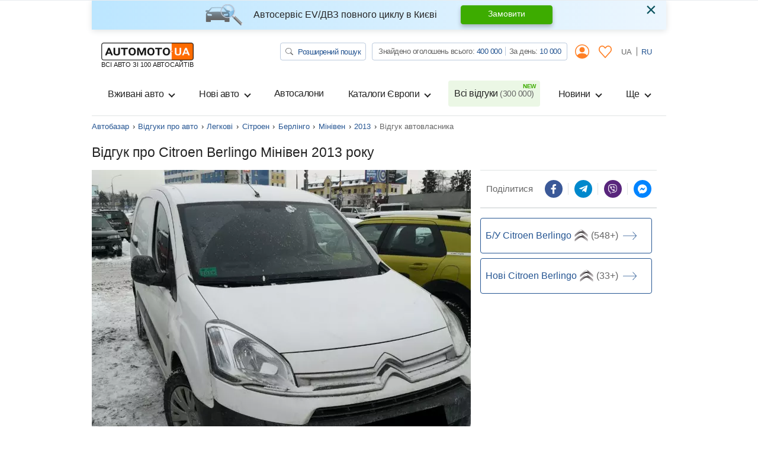

--- FILE ---
content_type: text/html; charset=utf-8
request_url: https://automoto.ua/uk/auto-reviews/car/citroen/berlingo/miniven/2013/551069.html
body_size: 26226
content:
<!doctype html>
<html lang="uk">
<head>
    <meta charset="utf-8">
    <meta name="viewport" content="width=device-width, initial-scale=1, maximum-scale=1, user-scalable=0, shrink-to-fit=no">
    <title>Сітроен Берлінго Мінівен 2013 р. відгук власника на AutoMoto.ua від 01.11.2022, ID:551069</title>

    <meta name="description" content="Відгук власника авто Citroen Berlingo Мінівен 2013 года: Неплохой автомобиль для работы. Достаточно вместительный кузов, можно перевозить практически что угодно. В салоне немного шумновато, все таки чувствуется, что автомобиль в первую очередь для">
<meta name="keywords" content="автобазар України, купити авто, продаж авто, автопродаж, авто базар, авторинок, автомобілі, автомото, авто мото, automoto">

<meta name="robots" content="index,follow">
    
    <meta property="og:title" content="Сітроен Берлінго Мінівен 2013 р. відгук власника на AutoMoto.ua від 01.11.2022, ID:551069"/>
<meta property="og:description" content="Відгук власника авто Citroen Berlingo Мінівен 2013 года: Неплохой автомобиль для работы. Достаточно вместительный кузов, можно перевозить практически что угодно. В салоне немного шумновато, все таки чувствуется, что автомобиль в первую очередь для"/>
<meta property="og:image" content="https://img.automoto.ua/auto-review/review-citroen-berlingo-show-551069-0.jpeg"/>
<meta property="og:type" content="article"/>
<meta property="og:url" content="https://automoto.ua/uk/auto-reviews/car/citroen/berlingo/miniven/2013/551069.html"/>
<meta property="og:site_name" content="AutoMoto.ua ИЩЕМ НА 100 АВТОСАЙТАХ"/>
<meta property="og:locale" content="uk_UA"/>
<meta property="twitter:creator" content="@AutoMotoUa"/>
<meta property="twitter:title" content="Сітроен Берлінго Мінівен 2013 р. відгук власника на AutoMoto.ua від 01.11.2022, ID:551069"/>
<meta property="twitter:description" content="Відгук власника авто Citroen Berlingo Мінівен 2013 года: Неплохой автомобиль для работы. Достаточно вместительный кузов, можно перевозить практически что угодно. В салоне немного шумновато, все таки чувствуется, что автомобиль в первую очередь для"/>
<meta property="twitter:card" content="summary"/>
<meta property="twitter:image" content="https://img.automoto.ua/auto-review/review-citroen-berlingo-show-551069-0.jpeg"/>


<meta property="og:section" content="Відгуки"/>

    
    <script type="f0ab62eea0ab9b0a902aa81b-text/javascript">
        /*
 JavaScript Cookie v2.2.0
 https://github.com/js-cookie/js-cookie

 Copyright 2006, 2015 Klaus Hartl & Fagner Brack
 Released under the MIT license
*/
(function(l){var m=!1;"function"===typeof define&&define.amd&&(define(l),m=!0);"object"===typeof exports&&(module.exports=l(),m=!0);if(!m){var e=window.Cookies,a=window.Cookies=l();a.noConflict=function(){window.Cookies=e;return a}}})(function(){function l(){for(var e=0,a={};e<arguments.length;e++){var b=arguments[e],c;for(c in b)a[c]=b[c]}return a}function m(e){function a(b,c,d){if("undefined"!==typeof document){if(1<arguments.length){d=l({path:"/"},a.defaults,d);if("number"===typeof d.expires){var h=
	new Date;h.setMilliseconds(h.getMilliseconds()+864E5*d.expires);d.expires=h}d.expires=d.expires?d.expires.toUTCString():"";try{var g=JSON.stringify(c);/^[\{\[]/.test(g)&&(c=g)}catch(p){}c=e.write?e.write(c,b):encodeURIComponent(String(c)).replace(/%(23|24|26|2B|3A|3C|3E|3D|2F|3F|40|5B|5D|5E|60|7B|7D|7C)/g,decodeURIComponent);b=encodeURIComponent(String(b));b=b.replace(/%(23|24|26|2B|5E|60|7C)/g,decodeURIComponent);b=b.replace(/[\(\)]/g,escape);g="";for(var k in d)d[k]&&(g+="; "+k,!0!==d[k]&&(g+="="+
	d[k]));return document.cookie=b+"="+c+g}b||(g={});k=document.cookie?document.cookie.split("; "):[];for(var q=/(%[0-9A-Z]{2})+/g,n=0;n<k.length;n++){var r=k[n].split("="),f=r.slice(1).join("=");this.json||'"'!==f.charAt(0)||(f=f.slice(1,-1));try{h=r[0].replace(q,decodeURIComponent);f=e.read?e.read(f,h):e(f,h)||f.replace(q,decodeURIComponent);if(this.json)try{f=JSON.parse(f)}catch(p){}if(b===h){g=f;break}b||(g[h]=f)}catch(p){}}return g}}a.set=a;a.get=function(b){return a.call(a,b)};a.getJSON=function(){return a.apply({json:!0},
	[].slice.call(arguments))};a.defaults={};a.remove=function(b,c){a(b,"",l(c,{expires:-1}))};a.withConverter=m;return a}return m(function(){})});    </script>
    <script id="first-visit" type="f0ab62eea0ab9b0a902aa81b-text/javascript">
    (function() {
        if (Cookies.get('firstVisit')) {
            return;
        }
        Cookies.set('firstVisit', new Date().getTime(), { expires: 30 });
    })();
</script>
    <script id="user-segment" type="f0ab62eea0ab9b0a902aa81b-text/javascript">
    (function() {
        var userSegment = parseInt(Cookies.get('userSegment'));
        if (!userSegment) {
            userSegment = parseInt(Math.random() * 10) + 1;
        }
        Cookies.set('userSegment', userSegment, { expires: 30 });
    })();
</script>
    <link rel="alternate" hreflang="ru" href="https://automoto.ua/auto-reviews/car/citroen/berlingo/miniven/2013/551069.html" />
<link rel="alternate" hreflang="uk" href="https://automoto.ua/uk/auto-reviews/car/citroen/berlingo/miniven/2013/551069.html" />
        <!-- Google Tag Manager -->
<script type="f0ab62eea0ab9b0a902aa81b-text/javascript">(function(w,d,s,l,i){w[l]=w[l]||[];w[l].push({'gtm.start':
        new Date().getTime(),event:'gtm.js'});var f=d.getElementsByTagName(s)[0],
    j=d.createElement(s),dl=l!='dataLayer'?'&l='+l:'';j.async=true;j.src=
    'https://www.googletagmanager.com/gtm.js?id='+i+dl;f.parentNode.insertBefore(j,f);
})(window,document,'script','dataLayer','GTM-MJW8F96');</script>
<!-- End Google Tag Manager -->

    <style>
        .preloader {
            border: 4px solid #fc6c03;
            border-top-color: transparent;
            border-radius: 50%;
            width: 42px;
            height: 42px;
            position: absolute;
            left: 50%;
            top: 50%;
            margin-left: -21px;
            margin-top: -21px;
            z-index: 10;
            transform-origin: 50%;
            animation: swiper-preloader-spin 1s infinite linear;
            box-sizing: border-box;
        }
    </style>

        <link rel="preload" href="/buildApp/vendors.1f56a0972e490287137c.js" as="script">
    
    
    
        <link href="/buildApp/src/css/vendors-f0be18cfd7d1d46e5a5d.css" rel="stylesheet">
    
    
        <link href="/buildApp/src/css/app-f0be18cfd7d1d46e5a5d.css" rel="stylesheet">
    
    

    <style>
        @media (max-width: 991.98px) {
            .drop-down-section .heading-checkbox ~ .drop-down-content {
                visibility: hidden;
                opacity: 0;
                height: 0;
                margin-bottom: 0;
            }
        }
        [v-cloak] {
            display: none; !important;
        }
                @media (min-width: 768px) {
            .d-md-flex {
                display: flex !important;
            }
            .ml-md-auto, .mx-md-auto {
                margin-left: auto !important;
            }
            .mr-md-auto, .mx-md-auto {
                margin-right: auto !important;
            }
        }
        @media (min-width: 1200px) {
            .d-xl-block {
                display: block !important;
            }
            .d-xl-flex {
                display: flex !important;
            }
        }
        .pt-3, .py-3 {
            padding-top: 1rem !important;
        }
        .pb-3, .py-3 {
            padding-bottom: 1rem !important;
        }
        .ml-auto, .mx-auto {
            margin-left: auto !important;
        }
    </style>
    <link href="/buildApp/src/css/autoReviewReview-f0be18cfd7d1d46e5a5d.css" rel="stylesheet">

        <link rel="preload" href="/buildApp/app.30faeee05d3a912b392a.js" as="script">
    <link rel="preload" href="/buildApp/runtime.ee387e6d1d2ca4f60c24.js" as="script">
        <link rel="preload" href="/uk/_js/url.js" as="script">
    <link rel="preload" href="/uk/_js/config.js" as="script">
    
    <script type="f0ab62eea0ab9b0a902aa81b-text/javascript">!function(n){"use strict";n.loadCSS||(n.loadCSS=function(){});var o=loadCSS.relpreload={};if(o.support=function(){var e;try{e=n.document.createElement("link").relList.supports("preload")}catch(t){e=!1}return function(){return e}}(),o.bindMediaToggle=function(t){var e=t.media||"all";function a(){t.addEventListener?t.removeEventListener("load",a):t.attachEvent&&t.detachEvent("onload",a),t.setAttribute("onload",null),t.media=e}t.addEventListener?t.addEventListener("load",a):t.attachEvent&&t.attachEvent("onload",a),setTimeout(function(){t.rel="stylesheet",t.media="only x"}),setTimeout(a,3e3)},o.poly=function(){if(!o.support())for(var t=n.document.getElementsByTagName("link"),e=0;e<t.length;e++){var a=t[e];"preload"!==a.rel||"style"!==a.getAttribute("as")||a.getAttribute("data-loadcss")||(a.setAttribute("data-loadcss",!0),o.bindMediaToggle(a))}},!o.support()){o.poly();var t=n.setInterval(o.poly,500);n.addEventListener?n.addEventListener("load",function(){o.poly(),n.clearInterval(t)}):n.attachEvent&&n.attachEvent("onload",function(){o.poly(),n.clearInterval(t)})}"undefined"!=typeof exports?exports.loadCSS=loadCSS:n.loadCSS=loadCSS}("undefined"!=typeof global?global:this);</script>
    <meta name="google-site-verification" content="dhgsWTssUzaYu5JkywtLvZPYYG3VA6PkYVGKRKIT3AY" />
        <meta property="fb:pages" content="216401718480566" />
</head>
<body>

<!-- Google Tag Manager (noscript) -->
<noscript><iframe src="https://www.googletagmanager.com/ns.html?id=GTM-MJW8F96"
                  height="0" width="0" style="display:none;visibility:hidden"></iframe></noscript>
<!-- End Google Tag Manager (noscript) -->

<div class="progress fixed-top">
    <div class="progress-bar bg-main" role="progressbar" style="width: 0;" aria-valuenow="0" aria-valuemin="0" aria-valuemax="100" id="ajax-progressbar">
    </div>
</div>



<div class="wrapper container d-flex flex-column h-100" id="app">

    <onlayn-avtosalon-header inline-template>
        <div class="alert alert-info custom-info alert-dismissible fade show" role="alert" v-if="!closed" v-cloak>
            <img class="alert-img" alt="automoto.ua" src="/automoto-webpack/src/img/alert-img.png" height="36" width="63" loading="lazy">
            <div class="alert-text">
                <strong>
                    Автосервіс EV/ДВЗ повного циклу в Києві                </strong>
            </div>

            <a href="/uk/avto-servis-vrs#trade" role="button" class="btn btn-success alert-btn">
                Замовити            </a>

            <button type="button" class="close" data-dismiss="alert" aria-label="Close" @click="close">
                <span aria-hidden="true">&times;</span>
            </button>
        </div>
    </onlayn-avtosalon-header>

    <header class="header_v2">
    <header-counters inline-template class="w-100">
        <nav class="header navbar navbar-expand-lg navbar-light flex-lg-wrap">
            <a class="navbar-brand d-flex flex-column" href="/uk/">
            <img alt="automoto.ua" height="24"
                 src="/automoto-webpack/src/img/logo@2x.png"
                 width="120"
            />

            <span class="text-uppercase small">ВСІ АВТО ЗІ 100 АВТОСАЙТІВ</span>
            </a>

            <my-office-login-header inline-template class="ml-auto">
                <ul class="navbar-nav d-flex flex-row d-lg-none ml-auto">
                    <template v-if="!user">
                        <li class="nav-item d-flex align-items-center">
                            <a class="d-flex align-items-center nav-link btn-link px-2" href @click.prevent="openLogin()">
                                <i class="icon-user"></i>
                            </a>
                        </li>
                        <li class="nav-item" v-cloak>
                            <a class="nav-link btn-link px-2" href @click.prevent="openLogin('notepad')">
                                <svg width="22" height="21" viewBox="0 0 22 21" fill="#ff8026" xmlns="http://www.w3.org/2000/svg">
                                    <path d="M5.84166 0C4.33479 0 2.82346 0.637776 1.69367 1.90138C-0.566042 4.42858 -0.563073 8.43865 1.69367 10.9672L10.4086 20.7334C10.5609 20.9034 10.7751 21 10.9993 21C11.2236 21 11.4378 20.9034 11.5902 20.7334C14.4966 17.4828 17.3986 14.2267 20.3052 10.9761C22.5649 8.44892 22.5649 4.43737 20.3052 1.91027C18.0455 -0.617132 14.2775 -0.617132 12.0178 1.91027L11.0038 3.0425L9.98142 1.90157C8.85163 0.637973 7.34873 0.000197437 5.84186 0.000197437L5.84166 0ZM5.84166 1.61627C6.90298 1.61627 7.96165 2.08756 8.79963 3.02492L10.4168 4.83117H10.417C10.5693 5.00113 10.7834 5.09778 11.0077 5.09778C11.232 5.09778 11.4462 5.00113 11.5984 4.83117L13.2074 3.03361C14.8838 1.15885 17.4473 1.15885 19.1236 3.03361C20.7997 4.90836 20.7997 7.97817 19.1236 9.85239C16.4155 12.8812 13.7117 15.9156 11.0038 18.9444L2.88403 9.84399C1.20884 7.96672 1.20788 4.89943 2.88403 3.02521C3.7222 2.08786 4.78068 1.61656 5.842 1.61656L5.84166 1.61627Z"></path>
                                </svg>
                            </a>
                        </li>
                    </template>
                    <template v-else>
                        <li class="nav-item d-flex align-items-center" v-cloak>
                            <a href="/uk/cabinet" class="d-flex align-items-center nav-link btn-link px-2">
                                <i class="icon-user"></i>
                            </a>
                        </li>
                        <li class="nav-item" v-cloak>
                            <a class="nav-link btn-link px-2" href="/uk/cabinet/bloknot">
                                <svg width="22" height="21" viewBox="0 0 22 21" fill="#ff8026" xmlns="http://www.w3.org/2000/svg">
                                    <path d="M5.84166 0C4.33479 0 2.82346 0.637776 1.69367 1.90138C-0.566042 4.42858 -0.563073 8.43865 1.69367 10.9672L10.4086 20.7334C10.5609 20.9034 10.7751 21 10.9993 21C11.2236 21 11.4378 20.9034 11.5902 20.7334C14.4966 17.4828 17.3986 14.2267 20.3052 10.9761C22.5649 8.44892 22.5649 4.43737 20.3052 1.91027C18.0455 -0.617132 14.2775 -0.617132 12.0178 1.91027L11.0038 3.0425L9.98142 1.90157C8.85163 0.637973 7.34873 0.000197437 5.84186 0.000197437L5.84166 0ZM5.84166 1.61627C6.90298 1.61627 7.96165 2.08756 8.79963 3.02492L10.4168 4.83117H10.417C10.5693 5.00113 10.7834 5.09778 11.0077 5.09778C11.232 5.09778 11.4462 5.00113 11.5984 4.83117L13.2074 3.03361C14.8838 1.15885 17.4473 1.15885 19.1236 3.03361C20.7997 4.90836 20.7997 7.97817 19.1236 9.85239C16.4155 12.8812 13.7117 15.9156 11.0038 18.9444L2.88403 9.84399C1.20884 7.96672 1.20788 4.89943 2.88403 3.02521C3.7222 2.08786 4.78068 1.61656 5.842 1.61656L5.84166 1.61627Z"></path>
                                </svg>
                                <span class="num" v-text="notepadAutosFormatted" v-if="notepadAutos"></span>
                            </a>
                        </li>
                    </template>
                </ul>
            </my-office-login-header>

            <div class="navbar-toggler pl-0" role="button" data-toggle="modal" data-target="#modalMenu"
                    aria-expanded="false">
                <span class="navbar-toggler-icon"></span>
            </div>

            <div class="collapse navbar-collapse d-lg-block">
                <div class="d-lg-flex w-100">
                    <ul class="navbar-nav top-line ml-lg-auto">
                        <li class="nav-item">
                            <a href="/uk/search" class="btn btn-search" title="Автопошук на Automoto.ua">
                                <svg width="13" height="12" viewBox="0 0 13 12" fill="none" xmlns="http://www.w3.org/2000/svg">
                                    <path d="M9.54075 7.75741C10.3275 6.76632 10.6798 5.53755 10.5273 4.31692C10.3748 3.09629 9.72876 1.97382 8.71834 1.17408C7.70791 0.37434 6.40766 -0.0436913 5.07772 0.00361844C3.74778 0.0509282 2.48622 0.56009 1.54545 1.42924C0.60468 2.29839 0.0540685 3.46343 0.00377517 4.69127C-0.0465182 5.91911 0.407215 7.11921 1.2742 8.05147C2.14119 8.98373 3.35748 9.5794 4.67976 9.7193C6.00203 9.8592 7.33276 9.53302 8.40573 8.80602H8.40491C8.42929 8.83602 8.45529 8.86452 8.48454 8.89228L11.6125 11.7801C11.7649 11.9208 11.9716 11.9999 12.1871 12C12.4026 12.0001 12.6093 11.9211 12.7618 11.7805C12.9142 11.6398 12.9999 11.449 13 11.25C13.0001 11.0511 12.9145 10.8602 12.7622 10.7195L9.63418 7.83167C9.60513 7.80452 9.5739 7.77945 9.54075 7.75666V7.75741ZM9.75036 4.87411C9.75036 5.41587 9.63478 5.95233 9.41021 6.45285C9.18565 6.95336 8.85649 7.40815 8.44155 7.79123C8.0266 8.17431 7.53399 8.47819 6.99183 8.68551C6.44968 8.89283 5.8686 8.99954 5.28178 8.99954C4.69496 8.99954 4.11388 8.89283 3.57173 8.68551C3.02958 8.47819 2.53696 8.17431 2.12202 7.79123C1.70707 7.40815 1.37792 6.95336 1.15335 6.45285C0.928782 5.95233 0.813199 5.41587 0.813199 4.87411C0.813199 3.77998 1.28399 2.73066 2.12202 1.957C2.96004 1.18333 4.09664 0.748688 5.28178 0.748688C6.46692 0.748688 7.60352 1.18333 8.44155 1.957C9.27957 2.73066 9.75036 3.77998 9.75036 4.87411Z" fill="#666666"></path>
                                </svg>
                                Розширений пошук                            </a>
                        </li>
                        <li class="nav-item">
                            <div class="group-info">
                                Знайдено оголошень всього:
                                <a href="/uk/search/search" title="Всього оголошень на Automoto.ua" class="pseudo-link" v-text="formatNumber(all)">516 354</a>
                                <div class="vr"></div>
                                За день:
                                <a href="/uk/search/day" title="Оголошень за день на Automoto.ua" class="pseudo-link" v-text="formatNumber(day)">8 579</a>
                            </div>
                        </li>
                        <my-office-login-header inline-template>
                            <li class="nav-item dropdown">
                                <a v-if="!user" class="nav-link btn-link" data-target="#modalLogin" data-toggle="modal">
                                    <i class="icon-user"></i>
                                </a>
                                <template v-else>
                                    <a href="/uk/cabinet" class="nav-link btn-link">
                                        <i class="icon-user"></i>
                                    </a>
                                    <div class="dropdown-menu">
                                        <a class="dropdown-item" href="/uk/cabinet">
                                            <i class="icon icon-user mr-2"></i>
                                            Мої оголошення                                        </a>
                                        <a class="dropdown-item" href="#modal_exit" data-toggle="modal">
                                            <i class="icon icon-exit mr-2"></i>
                                            Вихід                                        </a>
                                    </div>
                                </template>
                            </li>
                        </my-office-login-header>

                        <my-office-login-header inline-template>
                            <li class="nav-item">
                                <a class="nav-link btn-link" href="/uk/cabinet/bloknot" v-if="user">
                                    <svg width="22" height="21" viewBox="0 0 22 21" fill="#ff8026" xmlns="http://www.w3.org/2000/svg">
                                        <path d="M5.84166 0C4.33479 0 2.82346 0.637776 1.69367 1.90138C-0.566042 4.42858 -0.563073 8.43865 1.69367 10.9672L10.4086 20.7334C10.5609 20.9034 10.7751 21 10.9993 21C11.2236 21 11.4378 20.9034 11.5902 20.7334C14.4966 17.4828 17.3986 14.2267 20.3052 10.9761C22.5649 8.44892 22.5649 4.43737 20.3052 1.91027C18.0455 -0.617132 14.2775 -0.617132 12.0178 1.91027L11.0038 3.0425L9.98142 1.90157C8.85163 0.637973 7.34873 0.000197437 5.84186 0.000197437L5.84166 0ZM5.84166 1.61627C6.90298 1.61627 7.96165 2.08756 8.79963 3.02492L10.4168 4.83117H10.417C10.5693 5.00113 10.7834 5.09778 11.0077 5.09778C11.232 5.09778 11.4462 5.00113 11.5984 4.83117L13.2074 3.03361C14.8838 1.15885 17.4473 1.15885 19.1236 3.03361C20.7997 4.90836 20.7997 7.97817 19.1236 9.85239C16.4155 12.8812 13.7117 15.9156 11.0038 18.9444L2.88403 9.84399C1.20884 7.96672 1.20788 4.89943 2.88403 3.02521C3.7222 2.08786 4.78068 1.61656 5.842 1.61656L5.84166 1.61627Z"></path>
                                    </svg>

                                    <span class="num d-none" v-text="notepadAutosFormatted" v-if="notepadAutos"></span>

                                </a>
                                <template v-else>
                                    <a class="nav-link btn-link" @click.prevent="openLogin('notepad')">
                                        <svg width="22" height="21" viewBox="0 0 22 21" fill="#ff8026" xmlns="http://www.w3.org/2000/svg">
                                            <path d="M5.84166 0C4.33479 0 2.82346 0.637776 1.69367 1.90138C-0.566042 4.42858 -0.563073 8.43865 1.69367 10.9672L10.4086 20.7334C10.5609 20.9034 10.7751 21 10.9993 21C11.2236 21 11.4378 20.9034 11.5902 20.7334C14.4966 17.4828 17.3986 14.2267 20.3052 10.9761C22.5649 8.44892 22.5649 4.43737 20.3052 1.91027C18.0455 -0.617132 14.2775 -0.617132 12.0178 1.91027L11.0038 3.0425L9.98142 1.90157C8.85163 0.637973 7.34873 0.000197437 5.84186 0.000197437L5.84166 0ZM5.84166 1.61627C6.90298 1.61627 7.96165 2.08756 8.79963 3.02492L10.4168 4.83117H10.417C10.5693 5.00113 10.7834 5.09778 11.0077 5.09778C11.232 5.09778 11.4462 5.00113 11.5984 4.83117L13.2074 3.03361C14.8838 1.15885 17.4473 1.15885 19.1236 3.03361C20.7997 4.90836 20.7997 7.97817 19.1236 9.85239C16.4155 12.8812 13.7117 15.9156 11.0038 18.9444L2.88403 9.84399C1.20884 7.96672 1.20788 4.89943 2.88403 3.02521C3.7222 2.08786 4.78068 1.61656 5.842 1.61656L5.84166 1.61627Z"></path>
                                        </svg>
                                    </a>
                                </template>
                            </li>
                        </my-office-login-header>
                        <li class="nav-item lang">
                            <a class="nav-link active" @click="setLocale('uk')" >
                                UA
                            </a>
                            <a class="nav-link " @click="setLocale('ru')" href="/auto-reviews/car/citroen/berlingo/miniven/2013/551069.html">
                                RU
                            </a>
                        </li>
                    </ul>
                </div>
            </div>

            <div class="collapse navbar-collapse navbarSupportedContent" id="navbarSupportedContent">
    <header-counters inline-template class="w-100">
        <ul class="navbar-nav line">
            <my-office-login-header inline-template>
                <li class="login d-lg-none">
                    <ul class="navbar-nav line">
                        <template v-if="user">
                            <li class="nav-item">
                                <a class="nav-link" href="/uk/cabinet">
                                    <i class="icon icon-user mr-2"></i>
                                    Мої оголошення                                </a>
                            </li>
                            <li class="nav-item">
                                <a class="nav-link" href="#modal_exit" data-toggle="modal">
                                    <i class="icon icon-exit mr-2"></i>
                                    Вихід                                </a>
                            </li>
                        </template>
                    </ul>
                </li>
            </my-office-login-header>
            <!--if top group-->
            <li class="top_group d-lg-none">
                <ul class="navbar-nav line">
                    <li class="nav-item">
                        <div class="nav-link">
                            <a href="/uk/search" class="btn btn-search" title="Автопошук на Automoto.ua">
                                <svg width="13" height="12" viewBox="0 0 13 12" fill="none" xmlns="http://www.w3.org/2000/svg">
                                    <path d="M9.54075 7.75741C10.3275 6.76632 10.6798 5.53755 10.5273 4.31692C10.3748 3.09629 9.72876 1.97382 8.71834 1.17408C7.70791 0.37434 6.40766 -0.0436913 5.07772 0.00361844C3.74778 0.0509282 2.48622 0.56009 1.54545 1.42924C0.60468 2.29839 0.0540685 3.46343 0.00377517 4.69127C-0.0465182 5.91911 0.407215 7.11921 1.2742 8.05147C2.14119 8.98373 3.35748 9.5794 4.67976 9.7193C6.00203 9.8592 7.33276 9.53302 8.40573 8.80602H8.40491C8.42929 8.83602 8.45529 8.86452 8.48454 8.89228L11.6125 11.7801C11.7649 11.9208 11.9716 11.9999 12.1871 12C12.4026 12.0001 12.6093 11.9211 12.7618 11.7805C12.9142 11.6398 12.9999 11.449 13 11.25C13.0001 11.0511 12.9145 10.8602 12.7622 10.7195L9.63418 7.83167C9.60513 7.80452 9.5739 7.77945 9.54075 7.75666V7.75741ZM9.75036 4.87411C9.75036 5.41587 9.63478 5.95233 9.41021 6.45285C9.18565 6.95336 8.85649 7.40815 8.44155 7.79123C8.0266 8.17431 7.53399 8.47819 6.99183 8.68551C6.44968 8.89283 5.8686 8.99954 5.28178 8.99954C4.69496 8.99954 4.11388 8.89283 3.57173 8.68551C3.02958 8.47819 2.53696 8.17431 2.12202 7.79123C1.70707 7.40815 1.37792 6.95336 1.15335 6.45285C0.928782 5.95233 0.813199 5.41587 0.813199 4.87411C0.813199 3.77998 1.28399 2.73066 2.12202 1.957C2.96004 1.18333 4.09664 0.748688 5.28178 0.748688C6.46692 0.748688 7.60352 1.18333 8.44155 1.957C9.27957 2.73066 9.75036 3.77998 9.75036 4.87411Z" fill="#666666"/>
                                </svg>
                                Розширений пошук                            </a>
                        </div>

                    </li>
                    <li class="nav-item">
                        <div class="nav-link">
                            <div class="group-info">
                                Знайдено оголошень всього:
                                <a href="/uk/search/search" title="Всього оголошень на Automoto.ua" class="pseudo-link" v-text="formatNumber(all)">516 354</a>
                                <div class="vr"></div>
                                <br class="d-xxs-none">
                                За день:
                                <a href="/uk/search/day" title="Оголошень за день на Automoto.ua" class="pseudo-link" v-text="formatNumber(day)">8 579</a>
                            </div>
                        </div>

                    </li>
                </ul>
            </li>
            <!--end if-->
            <li class="nav-item dropdown">
                <button class="btn w-100 nav-link dropdown-toggle" type="button" data-toggle="dropdown">
                    Вживані авто                </button>
                <div class="dropdown-menu">
                    <a class="dropdown-item" title="Купити легкові авто бу в Україні" href="/uk/car">
                        Всі вживані авто                    </a>
                    <a class="dropdown-item" title="Купити мото бу в Україні" href="/uk/moto">
                        Вживані мото                    </a>
                    <a class="dropdown-item" title="Купити спецтехніку бу в Україні" href="/uk/spectehnika">
                        Вживана спецтехніка                    </a>
                </div>
            </li>
            <li class="nav-item dropdown">
                <button class="btn w-100 nav-link dropdown-toggle" type="button" data-toggle="dropdown">
                    Нові авто                </button>
                <div class="dropdown-menu">
                    <a class="dropdown-item" title="Купити нове авто в Україні" href="/uk/newauto">
                        Всі нові авто                    </a>
                    <a class="dropdown-item" title="Каталог нових авто в Україні" href="/uk/katalog/newauto">
                        Каталог нових авто                    </a>
                    <a class="dropdown-item" title="Купити нові мото в Україні" href="/uk/newmoto">
                        Нові мото                    </a>
                    <a class="dropdown-item" title="Купити нову спецтехніку в Україні" href="/uk/new-spectehnika">
                        Нова спецтехніка                    </a>
                    <a class="dropdown-item" title="Забронювати нове авто онлайн" href="/uk/book-new-auto">
                        Бронювання авто                    </a>
                </div>
            </li>
            <li class="nav-item">
                <a class="nav-link" title="Автосалони. Каталог офіційних дилерів на Automoto.ua" href="/uk/avtosalony">
                    Автосалони                </a>
            </li>
            <li class="nav-item dropdown">
                <button class="btn w-100 nav-link dropdown-toggle" type="button" data-toggle="dropdown">
                    Каталоги Європи                </button>
                <div class="dropdown-menu">
                    <a class="dropdown-item" title="Авто з Європи" href="/uk/car/Europe">
                        <span class="flag-icon flag-icon-eu"></span>
                        Авто з Європи                    </a>
                    <a class="dropdown-item" title="Авто з Польщі" href="/uk/car/Europe/Polsha">
                        <span class="flag-icon flag-icon-pl"></span>
                        Авто з Польщі                    </a>
                    <a class="dropdown-item" title="Авто з Німеччини" href="/uk/car/Europe/Germany">
                        <span class="flag-icon flag-icon-de"></span>
                        Авто з Німеччини                    </a>
                    <a class="dropdown-item" title="Авто з Литви" href="/uk/car/Europe/Litva">
                        <span class="flag-icon flag-icon-lt"></span>
                        Авто з Литви                    </a>
                </div>
            </li>
            <li class="nav-item">
                <a class="nav-link position-relative new" title="Всі відгуки про автомобілі від власників на Automoto.ua" href="/uk/auto-reviews">
                    Всі відгуки                    <span v-text="`(${formatNumber(reviews)})`">(312 000)</span>
                </a>
            </li>
            <li class="nav-item dropdown">
                <button class="btn w-100 nav-link dropdown-toggle" type="button" data-toggle="dropdown">
                    Новини                </button>
                <div class="dropdown-menu dropdown-menu-md-right">
                    <a class="dropdown-item" title="Автоновини" href="/uk/auto-news">
                        Автоновини                    </a>
                    <a class="dropdown-item" title="Технічні характеристики автомобілів" href="/uk/overview">
                        Огляди автомобілів                    </a>
                </div>
            </li>
            <li class="nav-item dropdown">
                <button class="btn w-100 nav-link dropdown-toggle" type="button" data-toggle="dropdown">
                    Ще                </button>
                <div class="dropdown-menu dropdown-menu-md-right">
                    <a class="dropdown-item" title="Авто в кредит" href="/uk/kredit_na_avto_otp_bank">
                        Авто в кредит                    </a>
                    <a class="dropdown-item" title="Авто в лізинг" href="/uk/avtolizing_automoney">
                        Авто в лізинг                    </a>
                    <a class="dropdown-item" title="Оплата штрафу онлайн" href="/uk/oplata-shtrafov">
                        Оплата штрафів ПДР                    </a>
                    <a class="dropdown-item" title="Технічні характеристики автомобілів" href="/uk/harakteristiki-avto">
                        Технічні характеристики                    </a>
                    <a class="dropdown-item" title="Страхування ОСЦПВ онлайн" href="/uk/strahovka-uniqa">
                        Страхування                    </a>
                    <a class="dropdown-item" title="Каталог бу транспорту" href="/uk/katalog">
                        Каталог вживаних авто                    </a>
                </div>
            </li>

            <!--if lang-->
            <li class="lang d-lg-none">
                <ul class="navbar-nav line">
                    <li class="nav-item d-flex">
                        <div class="lang-title text-muted">
                            Мова                        </div>

                        <a @click="setLocale('uk')"  role="button" class="btn btn-lang active">
                            UA
                        </a>

                        <a @click="setLocale('ru')" href="/auto-reviews/car/citroen/berlingo/miniven/2013/551069.html" role="button" class="btn btn-lang ">
                            RU
                        </a>
                    </li>
                </ul>
            </li>
            <!--end if-->

            <li class="servise d-lg-none">
                <ul class="navbar-nav line">
                    <li class="nav-item">
                        <div class="nav-link">
                            <div class="title text-muted">
                                Завантажуйте наші додатки                            </div>
                            <div class="row mb-3">
                                <div class="col">
                                    <a href="https://play.google.com/store/apps/details?id=ua.automoto.app" rel="nofollow"
                                       target="_blank"
                                    >
                                        <img alt="Додаток для Андроїд" loading="lazy"
                                             src="/automoto-webpack/src/img/footer/google_play_ua.svg"
                                             title="Завантажити додаток Automoto.ua в Google Play">
                                    </a>
                                </div>
                                <div class="col">
                                    <a href="https://apps.apple.com/gb/app/automoto-ua/id1578853565" rel="nofollow" target="_blank"
                                    >
                                        <img alt="Додаток для iphone"
                                             title="Завантажити додаток Automoto.ua в App Store"
                                             loading="lazy" src="/automoto-webpack/src/img/footer/app_store_ua.svg">
                                    </a>
                                </div>
                                <div class="col">
                                    <a href="https://appgallery.huawei.com/#/app/C104544663" rel="nofollow" target="_blank"
                                    >
                                        <img src="/automoto-webpack/src/img/footer/app_gallery_ua.svg" loading="lazy"
                                             alt="Додаток для HUAWEI"
                                             title="Завантажити додаток Automoto.ua в HUAWEI AppGallery">
                                    </a>
                                </div>
                            </div>
                        </div>
                    </li>
                </ul>

            </li>
        </ul>
    </header-counters>
</div>

<header-counters inline-template>
<!-- Modal modalMenu-->
<div class="modal modal_menu" id="modalMenu" data-backdrop="static" data-keyboard="false" tabindex="-1">
    <div class="modal-dialog modal-fullscreen">
        <div class="modal-content">
            <div class="modal-header">
                <a class="navbar-brand d-flex flex-column" href="/uk/">
                <img alt="automoto.ua" height="24"
                     src="/automoto-webpack/src/img/logo@2x.png"
                     width="120"
                />

                <span class="text-uppercase small">ВСІ АВТО ЗІ 100 АВТОСАЙТІВ</span>
                </a>

                <my-office-login-header inline-template class="ml-auto">
                    <ul class="navbar-nav d-flex flex-row d-lg-none ml-auto">
                        <template v-if="!user">
                            <li class="nav-item d-flex align-items-center">
                                <a class="d-flex align-items-center nav-link btn-link px-2" href @click.prevent="openLogin()">
                                    <i class="icon-user"></i>
                                </a>
                            </li>
                            <li class="nav-item" v-cloak>
                                <a class="nav-link btn-link px-2" href @click.prevent="openLogin('notepad')">
                                    <svg width="22" height="21" viewBox="0 0 22 21" fill="#ff8026" xmlns="http://www.w3.org/2000/svg">
                                        <path d="M5.84166 0C4.33479 0 2.82346 0.637776 1.69367 1.90138C-0.566042 4.42858 -0.563073 8.43865 1.69367 10.9672L10.4086 20.7334C10.5609 20.9034 10.7751 21 10.9993 21C11.2236 21 11.4378 20.9034 11.5902 20.7334C14.4966 17.4828 17.3986 14.2267 20.3052 10.9761C22.5649 8.44892 22.5649 4.43737 20.3052 1.91027C18.0455 -0.617132 14.2775 -0.617132 12.0178 1.91027L11.0038 3.0425L9.98142 1.90157C8.85163 0.637973 7.34873 0.000197437 5.84186 0.000197437L5.84166 0ZM5.84166 1.61627C6.90298 1.61627 7.96165 2.08756 8.79963 3.02492L10.4168 4.83117H10.417C10.5693 5.00113 10.7834 5.09778 11.0077 5.09778C11.232 5.09778 11.4462 5.00113 11.5984 4.83117L13.2074 3.03361C14.8838 1.15885 17.4473 1.15885 19.1236 3.03361C20.7997 4.90836 20.7997 7.97817 19.1236 9.85239C16.4155 12.8812 13.7117 15.9156 11.0038 18.9444L2.88403 9.84399C1.20884 7.96672 1.20788 4.89943 2.88403 3.02521C3.7222 2.08786 4.78068 1.61656 5.842 1.61656L5.84166 1.61627Z"></path>
                                    </svg>
                                </a>
                            </li>
                        </template>
                        <template v-else>
                            <li class="nav-item d-flex align-items-center" v-cloak>
                                <a href="/uk/cabinet" class="d-flex align-items-center nav-link btn-link px-2">
                                    <i class="icon-user"></i>
                                </a>
                            </li>
                            <li class="nav-item" v-cloak>
                                <a class="nav-link btn-link px-2" href="/uk/cabinet/bloknot">
                                    <svg width="22" height="21" viewBox="0 0 22 21" fill="#ff8026" xmlns="http://www.w3.org/2000/svg">
                                        <path d="M5.84166 0C4.33479 0 2.82346 0.637776 1.69367 1.90138C-0.566042 4.42858 -0.563073 8.43865 1.69367 10.9672L10.4086 20.7334C10.5609 20.9034 10.7751 21 10.9993 21C11.2236 21 11.4378 20.9034 11.5902 20.7334C14.4966 17.4828 17.3986 14.2267 20.3052 10.9761C22.5649 8.44892 22.5649 4.43737 20.3052 1.91027C18.0455 -0.617132 14.2775 -0.617132 12.0178 1.91027L11.0038 3.0425L9.98142 1.90157C8.85163 0.637973 7.34873 0.000197437 5.84186 0.000197437L5.84166 0ZM5.84166 1.61627C6.90298 1.61627 7.96165 2.08756 8.79963 3.02492L10.4168 4.83117H10.417C10.5693 5.00113 10.7834 5.09778 11.0077 5.09778C11.232 5.09778 11.4462 5.00113 11.5984 4.83117L13.2074 3.03361C14.8838 1.15885 17.4473 1.15885 19.1236 3.03361C20.7997 4.90836 20.7997 7.97817 19.1236 9.85239C16.4155 12.8812 13.7117 15.9156 11.0038 18.9444L2.88403 9.84399C1.20884 7.96672 1.20788 4.89943 2.88403 3.02521C3.7222 2.08786 4.78068 1.61656 5.842 1.61656L5.84166 1.61627Z"></path>
                                    </svg>
                                    <span class="num" v-text="notepadAutosFormatted" v-if="notepadAutos"></span>
                                </a>
                            </li>
                        </template>
                    </ul>
                </my-office-login-header>

                <button class="navbar-toggler pl-0" type="button" data-dismiss="modal">
                    <span class="navbar-toggler-icon"></span>
                </button>
            </div>
            <div class="modal-body">
                <ul class="navbar-nav line">
                    <!--if login-->
                    <my-office-login-header inline-template>
                        <li class="login d-lg-none">
                            <ul class="navbar-nav line">
                                <template v-if="user">
                                    <li class="nav-item">
                                        <a class="nav-link" href="/uk/cabinet">
                                            <i class="icon icon-user mr-2"></i>
                                            Мої оголошення                                        </a>
                                    </li>
                                    <li class="nav-item">
                                        <a class="nav-link" href="#modal_exit" data-toggle="modal">
                                            <i class="icon icon-exit mr-2"></i>
                                            Вихід                                        </a>
                                    </li>
                                </template>
                            </ul>
                        </li>
                    </my-office-login-header>
                    <!--end if-->
                    <!--if top group-->
                    <li class="top_group d-lg-none">
                        <ul class="navbar-nav line">
                            <li class="nav-item">
                                <div class="nav-link">
                                    <a href="/uk/search" class="btn btn-search" title="Автопошук на Automoto.ua">
                                        <svg width="13" height="12" viewBox="0 0 13 12" fill="none" xmlns="http://www.w3.org/2000/svg">
                                            <path d="M9.54075 7.75741C10.3275 6.76632 10.6798 5.53755 10.5273 4.31692C10.3748 3.09629 9.72876 1.97382 8.71834 1.17408C7.70791 0.37434 6.40766 -0.0436913 5.07772 0.00361844C3.74778 0.0509282 2.48622 0.56009 1.54545 1.42924C0.60468 2.29839 0.0540685 3.46343 0.00377517 4.69127C-0.0465182 5.91911 0.407215 7.11921 1.2742 8.05147C2.14119 8.98373 3.35748 9.5794 4.67976 9.7193C6.00203 9.8592 7.33276 9.53302 8.40573 8.80602H8.40491C8.42929 8.83602 8.45529 8.86452 8.48454 8.89228L11.6125 11.7801C11.7649 11.9208 11.9716 11.9999 12.1871 12C12.4026 12.0001 12.6093 11.9211 12.7618 11.7805C12.9142 11.6398 12.9999 11.449 13 11.25C13.0001 11.0511 12.9145 10.8602 12.7622 10.7195L9.63418 7.83167C9.60513 7.80452 9.5739 7.77945 9.54075 7.75666V7.75741ZM9.75036 4.87411C9.75036 5.41587 9.63478 5.95233 9.41021 6.45285C9.18565 6.95336 8.85649 7.40815 8.44155 7.79123C8.0266 8.17431 7.53399 8.47819 6.99183 8.68551C6.44968 8.89283 5.8686 8.99954 5.28178 8.99954C4.69496 8.99954 4.11388 8.89283 3.57173 8.68551C3.02958 8.47819 2.53696 8.17431 2.12202 7.79123C1.70707 7.40815 1.37792 6.95336 1.15335 6.45285C0.928782 5.95233 0.813199 5.41587 0.813199 4.87411C0.813199 3.77998 1.28399 2.73066 2.12202 1.957C2.96004 1.18333 4.09664 0.748688 5.28178 0.748688C6.46692 0.748688 7.60352 1.18333 8.44155 1.957C9.27957 2.73066 9.75036 3.77998 9.75036 4.87411Z" fill="#666666"/>
                                        </svg>
                                        Розширений пошук                                    </a>
                                </div>

                            </li>
                            <li class="nav-item">
                                <div class="nav-link">
                                    <div class="group-info">
                                        Знайдено оголошень всього:
                                        <a href="/uk/search/search" title="Всього оголошень на Automoto.ua" class="pseudo-link" v-text="formatNumber(all)">516 354</a>
                                        <div class="vr"></div>
                                        <br class="d-xxs-none">
                                        За день:
                                        <a href="/uk/search/day" title="Оголошень за день на Automoto.ua" class="pseudo-link" v-text="formatNumber(day)">8 579</a>
                                    </div>
                                </div>

                            </li>
                        </ul>
                    </li>
                    <!--end if-->
                    <li class="nav-item dropdown">
                        <button class="btn w-100 nav-link dropdown-toggle" type="button" data-toggle="dropdown">
                            Вживані авто                        </button>
                        <div class="dropdown-menu">
                            <a class="dropdown-item" title="Купити легкові авто бу в Україні" href="/uk/car">
                                Всі вживані авто                            </a>
                            <a class="dropdown-item" title="Купити мото бу в Україні" href="/uk/moto">
                                Вживані мото                            </a>
                            <a class="dropdown-item" title="Купити спецтехніку бу в Україні" href="/uk/spectehnika">
                                Вживана спецтехніка                            </a>
                        </div>
                    </li>
                    <li class="nav-item dropdown">
                        <button class="btn w-100 nav-link dropdown-toggle" type="button" data-toggle="dropdown">
                            Нові авто                        </button>
                        <div class="dropdown-menu">
                            <a class="dropdown-item" title="Купити нове авто в Україні" href="/uk/newauto">
                                Всі нові авто                            </a>
                            <a class="dropdown-item" title="Каталог нових авто в Україні" href="/uk/katalog/newauto">
                                Каталог нових авто                            </a>
                            <a class="dropdown-item" title="Купити нові мото в Україні" href="/uk/newmoto">
                                Нові мото                            </a>
                            <a class="dropdown-item" title="Купити нову спецтехніку в Україні" href="/uk/new-spectehnika">
                                Нова спецтехніка                            </a>
                            <a class="dropdown-item" title="Забронювати нове авто онлайн" href="/uk/book-new-auto">
                                Бронювання авто                            </a>
                        </div>
                    </li>
                    <li class="nav-item">
                        <a class="nav-link" title="Автосалони. Каталог офіційних дилерів на Automoto.ua" href="/uk/avtosalony">
                            Автосалони                        </a>
                    </li>
                    <li class="nav-item dropdown">
                        <button class="btn w-100 nav-link dropdown-toggle" type="button" data-toggle="dropdown">
                            Каталоги Європи                        </button>
                        <div class="dropdown-menu">
                            <a class="dropdown-item" title="Авто з Європи" href="/uk/car/Europe">
                                <span class="flag-icon flag-icon-eu"></span>
                                Авто з Європи                            </a>
                            <a class="dropdown-item" title="Авто з Польщі" href="/uk/car/Europe/Polsha">
                                <span class="flag-icon flag-icon-pl"></span>
                                Авто з Польщі                            </a>
                            <a class="dropdown-item" title="Авто з Німеччини" href="/uk/car/Europe/Germany">
                                <span class="flag-icon flag-icon-de"></span>
                                Авто з Німеччини                            </a>
                            <a class="dropdown-item" title="Авто з Литви" href="/uk/car/Europe/Litva">
                                <span class="flag-icon flag-icon-lt"></span>
                                Авто з Литви                            </a>
                        </div>
                    </li>
                    <li class="nav-item">
                        <a class="nav-link position-relative new" title="Всі відгуки про автомобілі від власників на Automoto.ua" href="/uk/auto-reviews">
                            Всі відгуки                            <span v-text="`(${formatNumber(reviews)})`">(312 000)</span>
                        </a>
                    </li>
                    <li class="nav-item dropdown">
                        <button class="btn w-100 nav-link dropdown-toggle" type="button" data-toggle="dropdown">
                            Новини                        </button>
                        <div class="dropdown-menu dropdown-menu-md-right">
                            <a class="dropdown-item" title="Автоновини" href="/uk/auto-news">
                                Автоновини                            </a>
                            <a class="dropdown-item" title="Технічні характеристики автомобілів" href="/uk/overview">
                                Огляди автомобілів                            </a>
                        </div>
                    </li>
                    <li class="nav-item dropdown">
                        <button class="btn w-100 nav-link dropdown-toggle" type="button" data-toggle="dropdown">
                            Ще                        </button>
                        <div class="dropdown-menu dropdown-menu-md-right">
                            <a class="dropdown-item" title="Авто в кредит" href="/uk/kredit_na_avto_otp_bank">
                                Авто в кредит                            </a>
                            <a class="dropdown-item" title="Авто в лізинг" href="/uk/avtolizing_automoney">
                                Авто в лізинг                            </a>
                            <a class="dropdown-item" title="Оплата штрафу онлайн" href="/uk/oplata-shtrafov">
                                Оплата штрафів ПДР                            </a>
                            <a class="dropdown-item" title="Технічні характеристики автомобілів" href="/uk/harakteristiki-avto">
                                Технічні характеристики                            </a>
                            <a class="dropdown-item" title="Страхування ОСЦПВ онлайн" href="/uk/strahovka-uniqa">
                                Страхування                            </a>
                            <a class="dropdown-item" title="Каталог бу транспорту" href="/uk/katalog">
                                Каталог вживаних авто                            </a>
                        </div>
                    </li>

                    <!--if lang-->
                    <li class="lang d-lg-none">
                        <ul class="navbar-nav line">
                            <li class="nav-item d-flex">
                                <div class="lang-title text-muted">
                                    Мова                                </div>

                                <a @click="setLocale('uk')"  role="button" class="btn btn-lang active">
                                UA
                                </a>

                                <a @click="setLocale('ru')" href="/auto-reviews/car/citroen/berlingo/miniven/2013/551069.html" role="button" class="btn btn-lang ">
                                RU
                                </a>
                            </li>
                        </ul>
                    </li>
                    <!--end if-->

                    <li class="servise d-lg-none">
                        <ul class="navbar-nav line">
                            <li class="nav-item">
                                <div class="nav-link">
                                    <div class="title text-muted">
                                        Завантажуйте наші додатки                                    </div>
                                    <div class="row mb-3">
                                        <div class="col">
                                            <a href="https://play.google.com/store/apps/details?id=ua.automoto.app" rel="nofollow"
                                               target="_blank"
                                            >
                                                <img alt="Додаток для Андроїд" loading="lazy"
                                                     src="/automoto-webpack/src/img/footer/google_play_ua.svg"
                                                     title="Завантажити додаток Automoto.ua в Google Play">
                                            </a>
                                        </div>
                                        <div class="col">
                                            <a href="https://apps.apple.com/gb/app/automoto-ua/id1578853565" rel="nofollow" target="_blank"
                                            >
                                                <img alt="Додаток для iphone"
                                                     title="Завантажити додаток Automoto.ua в App Store"
                                                     loading="lazy" src="/automoto-webpack/src/img/footer/app_store_ua.svg">
                                            </a>
                                        </div>
                                        <div class="col">
                                            <a href="https://appgallery.huawei.com/#/app/C104544663" rel="nofollow" target="_blank"
                                            >
                                                <img src="/automoto-webpack/src/img/footer/app_gallery_ua.svg" loading="lazy"
                                                     alt="Додаток для HUAWEI"
                                                     title="Завантажити додаток Automoto.ua в HUAWEI AppGallery">
                                            </a>
                                        </div>
                                    </div>
                                </div>
                            </li>
                        </ul>

                    </li>
                </ul>
            </div>
        </div>
    </div>
</div>
</header-counters>
        </nav>
    </header-counters>
</header>

    <main class="flex-shrink-0 d-flex flex-column ">
        <nav class="nav-scroller nav-breadcrumb" aria-label="breadcrumb" id="breadcrumb" v-pre>
    <ol class="breadcrumb px-md-0 nav d-flex" >
                                    <li class="breadcrumb-item" id="crumb_home">
                    <a href="/uk/" title="AutoMoto.ua - Купити авто на авторинку України">
                        Автобазар                    </a>
                </li>
                                                <li class="breadcrumb-item" id="crumb_auto-review">
                    <a href="/uk/auto-reviews" title="Відгуки автовласників">
                        Відгуки про авто                    </a>
                </li>
                                                <li class="breadcrumb-item" id="crumb_auto-review-category">
                    <a href="/uk/auto-reviews/car" title="Легкові">
                        Легкові                    </a>
                </li>
                                                <li class="breadcrumb-item" id="crumb_auto-review-mark">
                    <a href="/uk/auto-reviews/citroen" title="Відгуки Citroen">
                        Сітроен                    </a>
                </li>
                                                <li class="breadcrumb-item" id="crumb_auto-review-model">
                    <a href="/uk/auto-reviews/car/citroen/berlingo" title="Відгуки Citroen Berlingo">
                        Берлінго                    </a>
                </li>
                                                <li class="breadcrumb-item" id="crumb_auto-review-model-subcategory">
                    <a href="/uk/auto-reviews/car/citroen/berlingo/miniven" title="В кузові Мінівен">
                        Мінівен                    </a>
                </li>
                                                <li class="breadcrumb-item" id="crumb_auto-review-model-subcategory-year">
                    <a href="/uk/auto-reviews/car/citroen/berlingo/miniven/2013" title="2013 року">
                        2013                    </a>
                </li>
                                                <li class="breadcrumb-item active" aria-current="page" id="crumb_auto-review-review">
                    <strong class="font-weight-medium">
                        Відгук автовласника                    </strong>
                </li>
                        </ol>
</nav>

<script type="application/ld+json" id="microdata-crumb">
    {"@context":"http://schema.org","@type":"BreadcrumbList","itemListElement":[{"@type":"ListItem","position":1,"item":{"@id":"/uk/","name":"Автобазар"}},{"@type":"ListItem","position":2,"item":{"@id":"/uk/auto-reviews","name":"Відгуки про авто"}},{"@type":"ListItem","position":3,"item":{"@id":"/uk/auto-reviews/car","name":"Легкові"}},{"@type":"ListItem","position":4,"item":{"@id":"/uk/auto-reviews/citroen","name":"Сітроен"}},{"@type":"ListItem","position":5,"item":{"@id":"/uk/auto-reviews/car/citroen/berlingo","name":"Берлінго"}},{"@type":"ListItem","position":6,"item":{"@id":"/uk/auto-reviews/car/citroen/berlingo/miniven","name":"Мінівен"}},{"@type":"ListItem","position":7,"item":{"@id":"/uk/auto-reviews/car/citroen/berlingo/miniven/2013","name":2013}},{"@type":"ListItem","position":8,"item":{"@id":"/uk/auto-reviews/car/citroen/berlingo/miniven/2013/551069.html","name":"Відгук автовласника"}}]}</script>

        


<h1 class="d-none d-md-block h4 px-3 px-md-0 text-left mb-3 card-name page-card">
    Відгук про Citroen Berlingo Мінівен 2013 року</h1>

<div class="card main-card mb-3">
    <div class="card-body">
        <div class="row no-gutters">
            <div class="col-lg-8">

                                                <div class="row no-gutters">
                    <div class="col-12">
                        <picture>
                            <source srcset="https://img.automoto.ua/auto-review/review-citroen-berlingo-show-551069-0.webp"
                                    type="image/webp">
                            <img src="https://img.automoto.ua/auto-review/review-citroen-berlingo-show-551069-0.jpeg"
                                 alt="Citroen Berlingo 2013 року"
                                 title="Ситроен Берлинго 2013 року"
                                 loading="lazy"
                                 class="card-img-top mb-3 mb-md-0 rounded-0">
                        </picture>
                    </div>
                </div>
                
                
                <div class="row no-gutters group-review">
                    <div class="col-12">
                        <div class="font-18 font-weight-medium d-md-none px-3 px-md-0 text-left mb-3 card-name page-card">
                            Відгук про Citroen Berlingo Мінівен 2013 року                        </div>
                        <div class="d-flex small px-3 px-md-0">
                            <div class="mr-2">
                                1 листопада 2022                            </div>
                            <div class="author pl-2 border-left border-main">
                                <span class="text-muted">Автор:</span> Designik                            </div>
                        </div>
                        <div class="from mt-3 mb-2 d-flex align-items-center px-3 px-md-0">
                            <svg width="12" height="12" viewBox="0 0 12 12" fill="none"
                                 xmlns="http://www.w3.org/2000/svg">
                                <path d="M8.80717 7.20257C9.53339 6.28237 9.85866 5.14148 9.7179 4.00815C9.57714 2.87483 8.98073 1.83264 8.048 1.0901C7.11526 0.347566 5.91498 -0.0405663 4.6873 0.00335963C3.45962 0.0472856 2.29506 0.52003 1.42662 1.32701C0.558187 2.134 0.0499113 3.21571 0.0034849 4.35573C-0.0429415 5.49575 0.375905 6.61002 1.17623 7.4756C1.97655 8.34118 3.09933 8.89424 4.31994 9.02414C5.54054 9.15403 6.76896 8.85118 7.75942 8.17617H7.75867C7.78117 8.20403 7.80517 8.2305 7.83217 8.25626L10.7197 10.9375C10.8603 11.0682 11.0511 11.1416 11.25 11.1417C11.449 11.1418 11.6398 11.0684 11.7805 10.9379C11.9213 10.8073 12.0004 10.6301 12.0005 10.4454C12.0005 10.2606 11.9216 10.0834 11.7809 9.95276L8.89342 7.27151C8.86661 7.24631 8.83778 7.22303 8.80717 7.20187V7.20257ZM9.00067 4.5255C9.00067 5.02851 8.89398 5.52659 8.68668 5.99131C8.47938 6.45603 8.17553 6.87829 7.79249 7.23397C7.40945 7.58965 6.95471 7.87179 6.45424 8.06429C5.95377 8.25678 5.41738 8.35585 4.87567 8.35585C4.33397 8.35585 3.79757 8.25678 3.2971 8.06429C2.79664 7.87179 2.3419 7.58965 1.95886 7.23397C1.57582 6.87829 1.27197 6.45603 1.06467 5.99131C0.85737 5.52659 0.750673 5.02851 0.750673 4.5255C0.750673 3.50962 1.18527 2.53536 1.95886 1.81702C2.73245 1.09869 3.78166 0.695139 4.87567 0.695139C5.96969 0.695139 7.0189 1.09869 7.79249 1.81702C8.56608 2.53536 9.00067 3.50962 9.00067 4.5255Z"
                                      fill="#666666"/>
                            </svg>
                            <small class="text-muted ml-1">
                                Знайдено на                                <span class="font-weight-medium">
                                    ab.api.onliner.by                                    </span>
                            </small>
                        </div>
                                                <div class="star-reviews" title="Оцінка від власника авто">
                            <div class="star-group">
                                <div class="caption">
                                    3.8                                </div>
                                <div class="star-group-items">
                                    <i class="fas fa-star active" aria-hidden="true"></i>
<i class="fas fa-star active" aria-hidden="true"></i>
<i class="fas fa-star active" aria-hidden="true"></i>
<i class="fas fa-star " aria-hidden="true"></i>
<i class="fas fa-star " aria-hidden="true"></i>
                                </div>
                            </div>
                        </div>
                        
                        <div class="description">
                            Неплохой автомобиль для работы. Достаточно вместительный кузов, можно перевозить практически что угодно. В салоне немного шумновато, все таки чувствуется, что автомобиль в первую очередь для коммерческой деятельности, но к этому со временем привыкаешь. Небольшой расход топлива, в районе 6.5 литров на 100км. Периодически возникают проблемы по электрике, лампочки меняются слишком часто. Достаточно шустрый для езды по городу, разгоняется хорошо. За время владения, помимо расходников, под замену пошел стартер, ремонтировался генератор, а также полетело сцепление (но оно было уже не в лучшем состоянии при покупке, так что это было ожидаемо).                        </div>

                        <div class="d-none d-lg-flex justify-content-center my-3">
                            <!-- Web [Desktop] Відгуки Кінцева - (647x90) -->
                            <ins class="adsbygoogle"
                                 style="display:inline-block;width:647px;height:90px"
                                 data-ad-client="ca-pub-3239555027523309"
                                 data-ad-slot="5941273967"></ins>
                        </div>
                                                <div class="d-lg-none my-3">
                            <!-- Web [Mobile] Відгуки Кінцева - (300х250) -->
                            <ins class="adsbygoogle"
                                 style="display:inline-block;width:300px;height:250px"
                                 data-ad-client="ca-pub-3239555027523309"
                                 data-ad-slot="6090868650"></ins>
                        </div>
                        
                        <div class="border-md mt-md-3"></div>
                    </div>
                </div>
            </div>
            <div class="col-lg-4 pl-lg-3 d-flex flex-column">
                <div class="subs-group border-md-top border-bottom py-0 mr-lg-3">
                    <div class="list-inline list-soc">
    <div class="list-inline-item list-link-text">
        Поділитися    </div>

    <div class="list-inline-item">
        <a href="https://www.facebook.com/sharer/sharer.php?u=https%3A%2F%2Fautomoto.ua%2Fuk%2Fauto-reviews%2Fcar%2Fcitroen%2Fberlingo%2Fminiven%2F2013%2F551069.html%3Futm_source%3Dfacebook%26utm_medium%3Dsocial%26utm_campaign%3Dauto-reviews" class="pseudo-link fb gtm-social-share"
           rel="nofollow" target="_blank"
           title="Поділитися у facebook"
           data-click-left-middle="_gaq.push([&#34;_trackEvent&#34;,&#34;Социальные сети&#34;,&#34;Facebook&#34;,&#34;Поделиться в социальной сети&#34;]);"
        >
            <i class="fab fa-facebook-f"></i>
        </a>
    </div>

    <div class="list-inline-item">
        <a href="https://t.me/share/url?url=https%3A%2F%2Fautomoto.ua%2Fuk%2Fauto-reviews%2Fcar%2Fcitroen%2Fberlingo%2Fminiven%2F2013%2F551069.html%3Futm_source%3Dtelegram%26utm_medium%3Dsocial%26utm_campaign%3Dauto-reviews" target="_blank" class="pseudo-link telegram gtm-social-share"
           rel="nofollow"
           title="Поділитися у telegram"
           data-click-left-middle="_gaq.push([&#34;_trackEvent&#34;,&#34;Социальные сети&#34;,&#34;Telegram&#34;,&#34;Поделиться в социальной сети&#34;]);"
        >
            <i class="fab fa-telegram-plane"></i>
        </a>
    </div>
    <div class="list-inline-item">
        <a href="viber://forward?text=https%3A%2F%2Fautomoto.ua%2Fuk%2Fauto-reviews%2Fcar%2Fcitroen%2Fberlingo%2Fminiven%2F2013%2F551069.html%3Futm_source%3Dviber%26utm_medium%3Dsocial%26utm_campaign%3Dauto-reviews" class="pseudo-link viber gtm-social-share"
           target="_blank" rel="nofollow"
           title="Поділитися у viber"
           data-click-left-middle="_gaq.push([&#34;_trackEvent&#34;,&#34;Социальные сети&#34;,&#34;Viber&#34;,&#34;Поделиться в социальной сети&#34;]);"
        >
            <i class="fab fa-viber"></i>
        </a>
    </div>
    <div class="list-inline-item">
        <a href="fb-messenger://share/?link=https%3A%2F%2Fautomoto.ua%2Fuk%2Fauto-reviews%2Fcar%2Fcitroen%2Fberlingo%2Fminiven%2F2013%2F551069.html%3Futm_source%3Dfacebook-messenger%26utm_medium%3Dsocial%26utm_campaign%3Dauto-reviews" class="pseudo-link messenger gtm-social-share"
           target="_blank" rel="nofollow"
           title="Поділитися у messenger"
           data-click-left-middle="_gaq.push([&#34;_trackEvent&#34;,&#34;Социальные сети&#34;,&#34;Facebook Messenger&#34;,&#34;Поделиться в социальной сети&#34;]);"
        >
            <i class="fab fa-facebook-messenger"></i>
        </a>
    </div>
</div>                </div>
                <div class="salon-group-catalog d-flex flex-wrap my-3 px-3 px-md-0">
                                        <div class="salon-catalog mr-0 mb-2">
                        <a href="/uk/car/Citroen/Berlingo" class="d-flex align-items-center h-100 border border-primary px-2 rounded"
                           title="Придбати бу авто Сітроен Берлінго"
                        >
                            <div class="d-flex flex-wrap align-items-center">
                                <span class="font-weight-medium mr-1">Б/У</span>
                                Citroen Berlingo                                <div class="d-flex align-items-center">
                                    <picture>
                                        <img alt="automoto.ua"
                                             class="d-flex mx-1"
                                             loading="lazy"
                                             height="25"
                                             width="25"
                                             src="/mark-logo-svg/Citroen.png.png"
                                        />
                                    </picture>
                                    <span class="text-muted">
                                        (548+)
                                        </span>
                                </div>
                            </div>
                            <svg class="ml-2" width="23" height="14" viewBox="0 0 23 14" fill="none"
                                 xmlns="http://www.w3.org/2000/svg">
                                <path d="M22.9076 6.94417L16.972 0.52628C16.8283 0.373686 16.5828 0.372592 16.4444 0.508538C16.3038 0.646673 16.2935 0.900253 16.427 1.04541L21.7714 6.82624L0.37097 6.82624C0.166083 6.82624 0 6.99525 0 7.20376C0 7.41226 0.166083 7.58128 0.37097 7.58128L21.7714 7.58128L16.427 13.3621C16.2934 13.5072 16.3016 13.7631 16.4444 13.899C16.5871 14.0349 16.8167 14.0382 16.972 13.8812L22.9076 7.46334C23.0487 7.28666 23.0116 7.07012 22.9076 6.94417Z"
                                />
                            </svg>
                        </a>
                    </div>
                                                            <div class="salon-catalog mr-0">
                        <a href="/uk/newauto/Citroen/Berlingo" class="d-flex align-items-center h-100 border border-primary px-2 rounded"
                           title="Придбати нове авто Сітроен Берлінго"
                        >
                            <div class="d-flex flex-wrap align-items-center">
                                <span class="font-weight-medium mr-1">
                                    Нові                                </span>
                                Citroen Berlingo                                <div class="d-flex align-items-center">
                                    <picture>
                                        <img alt="automoto.ua"
                                             class="d-flex mx-1"
                                             loading="lazy"
                                             height="25"
                                             width="25"
                                             src="/mark-logo-svg/Citroen.png.png"
                                        />
                                    </picture>
                                    <span class="text-muted">
                                        (33+)
                                        </span>
                                </div>
                            </div>
                            <svg class="ml-2" width="23" height="14" viewBox="0 0 23 14" fill="none"
                                 xmlns="http://www.w3.org/2000/svg">
                                <path d="M22.9076 6.94417L16.972 0.52628C16.8283 0.373686 16.5828 0.372592 16.4444 0.508538C16.3038 0.646673 16.2935 0.900253 16.427 1.04541L21.7714 6.82624L0.37097 6.82624C0.166083 6.82624 0 6.99525 0 7.20376C0 7.41226 0.166083 7.58128 0.37097 7.58128L21.7714 7.58128L16.427 13.3621C16.2934 13.5072 16.3016 13.7631 16.4444 13.899C16.5871 14.0349 16.8167 14.0382 16.972 13.8812L22.9076 7.46334C23.0487 7.28666 23.0116 7.07012 22.9076 6.94417Z"
                                />
                            </svg>
                        </a>
                    </div>
                                    </div>

                                <div class="d-none d-lg-block sticky-top">
                    <!-- Web [Desktop] Відгуки Кінцева - (300x250) -->
                    <ins class="adsbygoogle"
                         style="display:inline-block;width:300px;height:250px"
                         data-ad-client="ca-pub-3239555027523309"
                         data-ad-slot="8672799969"></ins>
                </div>
                            </div>
        </div>
    </div>
</div>

<div class="container-fluid py-3 border-xs-top">
    <div class="title-sub font-weight-medium pb-3">
        Останні знайдені оголошення Citroen Berlingo 2013    </div>

    <div class="row">
        <div class="col-md-12 mx-auto px-md-2">
            <swiper-last inline-template :options="{
    slidesPerView: 1.5,
    spaceBetween: 0,
    navigation: {
        nextEl: '.swiper-button-next',
        prevEl: '.swiper-button-prev',
    },
    pagination: {
        el: '.swiper-pagination',
    },
    breakpoints: {
        640: {
            slidesPerView: 2,
            spaceBetween: 10,
        },
        768: {
            slidesPerView: 3,
            spaceBetween: 10,
        },
        992: {
            slidesPerView: 4,
            spaceBetween: 20,
        }
    }
}">
                <div class="swiper-container swiper-last swiper-salon">
                    <div class="swiper-wrapper">
                                                <div class="swiper-slide">
                            <div class="card w-100 border-0" title="Купити бу авто Citroen Berlingo, 2013 р.в.">
                                <div class="card-img-top position-relative">
                                    <picture>
                                        <source srcset="https://img.automoto.ua/Citroen-Berlingo-zelenyiy-none-2013-48d/thumb/auto-71057007.webp"
                                                type="image/webp">
                                        <img class="img-fluid"
                                             src="https://img.automoto.ua/Citroen-Berlingo-zelenyiy-none-2013-48d/thumb/auto-71057007.jpeg"
                                             alt="Зелений Сітроен Берлінго, об'ємом двигуна 0 л та пробігом 105 тис. км за 8500 $, фото 1 на Automoto.ua"
                                             title="Сітроен Берлінго 2013 у Миколаєві на Automoto.ua"
                                             loading="lazy"
                                             width="235"
                                             height="187"
                                        >
                                    </picture>
                                                                        <div class="plashka card-code">
                                        З VIN-кодом                                    </div>
                                                                        <div class="date">
                                        29.01.2026                                    </div>
                                </div>
                                <div class="card-body d-flex flex-column">
                                    <div class="d-flex align-items-center justify-content-between">
                                        <div class="price font-18 text-success font-weight-bold">
                                            8 500 $
                                        </div>
                                                                            </div>
                                    <a href="/uk/Citroen-Berlingo-2013-Nikolaev-71057007.html" class="stretched-link font-weight-medium">
                                        Citroen Berlingo, 2013                                    </a>
                                    <ul class="list-inline font-14 text-muted mb-0">
                                        <li class="list-inline-item">
                                            105 тис. км                                        </li>
                                        <li class="list-inline-item">
                                            Миколаїв                                        </li>
                                    </ul>
                                </div>
                            </div>
                        </div>
                                                <div class="swiper-slide">
                            <div class="card w-100 border-0" title="Купити бу авто Citroen Berlingo, 2013 р.в.">
                                <div class="card-img-top position-relative">
                                    <picture>
                                        <source srcset="https://img.automoto.ua/Citroen-Berlingo-chernyiy-none-2013-a9d/thumb/auto-71054916.webp"
                                                type="image/webp">
                                        <img class="img-fluid"
                                             src="https://img.automoto.ua/Citroen-Berlingo-chernyiy-none-2013-a9d/thumb/auto-71054916.jpeg"
                                             alt="Чорний Сітроен Берлінго, об'ємом двигуна 1.56 л та пробігом 297 тис. км за 7200 $, фото 1 на Automoto.ua"
                                             title="Сітроен Берлінго 2013 у Дніпро (Дніпропетровську) на Automoto.ua"
                                             loading="lazy"
                                             width="235"
                                             height="187"
                                        >
                                    </picture>
                                                                        <div class="plashka card-code">
                                        З VIN-кодом                                    </div>
                                                                        <div class="date">
                                        29.01.2026                                    </div>
                                </div>
                                <div class="card-body d-flex flex-column">
                                    <div class="d-flex align-items-center justify-content-between">
                                        <div class="price font-18 text-success font-weight-bold">
                                            7 200 $
                                        </div>
                                                                            </div>
                                    <a href="/uk/Citroen-Berlingo-2013-Dnepr-Dnepropetrovsk-71054916.html" class="stretched-link font-weight-medium">
                                        Citroen Berlingo, 2013                                    </a>
                                    <ul class="list-inline font-14 text-muted mb-0">
                                        <li class="list-inline-item">
                                            297 тис. км                                        </li>
                                        <li class="list-inline-item">
                                            Дніпро (Дніпропетровськ)                                        </li>
                                    </ul>
                                </div>
                            </div>
                        </div>
                                                <div class="swiper-slide">
                            <div class="card w-100 border-0" title="Купити бу авто Citroen Berlingo, 2013 р.в.">
                                <div class="card-img-top position-relative">
                                    <picture>
                                        <source srcset="https://img.automoto.ua/Citroen-Berlingo-chernyiy-none-2013-829/thumb/auto-71002050.webp"
                                                type="image/webp">
                                        <img class="img-fluid"
                                             src="https://img.automoto.ua/Citroen-Berlingo-chernyiy-none-2013-829/thumb/auto-71002050.jpeg"
                                             alt="Чорний Сітроен Берлінго, об'ємом двигуна 1.6 л та пробігом 192 тис. км за 7990 $, фото 1 на Automoto.ua"
                                             title="Сітроен Берлінго 2013 у Івано-Франківську на Automoto.ua"
                                             loading="lazy"
                                             width="235"
                                             height="187"
                                        >
                                    </picture>
                                                                        <div class="plashka card-code">
                                        З VIN-кодом                                    </div>
                                                                        <div class="date">
                                        20.01.2026                                    </div>
                                </div>
                                <div class="card-body d-flex flex-column">
                                    <div class="d-flex align-items-center justify-content-between">
                                        <div class="price font-18 text-success font-weight-bold">
                                            7 990 $
                                        </div>
                                                                            </div>
                                    <a href="/uk/Citroen-Berlingo-2013-Ivanofrankovsk-71002050.html" class="stretched-link font-weight-medium">
                                        Citroen Berlingo, 2013                                    </a>
                                    <ul class="list-inline font-14 text-muted mb-0">
                                        <li class="list-inline-item">
                                            192 тис. км                                        </li>
                                        <li class="list-inline-item">
                                            Івано-Франківськ                                        </li>
                                    </ul>
                                </div>
                            </div>
                        </div>
                                                <div class="swiper-slide">
                            <div class="card w-100 border-0" title="Купити бу авто Citroen Berlingo, 2013 р.в.">
                                <div class="card-img-top position-relative">
                                    <picture>
                                        <source srcset="https://img.automoto.ua/Citroen-Berlingo-safari-none-2013-417/thumb/auto-70984091.webp"
                                                type="image/webp">
                                        <img class="img-fluid"
                                             src="https://img.automoto.ua/Citroen-Berlingo-safari-none-2013-417/thumb/auto-70984091.jpeg"
                                             alt="Жовтий Сітроен Берлінго, об'ємом двигуна 1.6 л та пробігом 167 тис. км за 7300 $, фото 1 на Automoto.ua"
                                             title="Сітроен Берлінго 2013 у Одесі на Automoto.ua"
                                             loading="lazy"
                                             width="235"
                                             height="187"
                                        >
                                    </picture>
                                                                        <div class="plashka card-code">
                                        З VIN-кодом                                    </div>
                                                                        <div class="date">
                                        17.01.2026                                    </div>
                                </div>
                                <div class="card-body d-flex flex-column">
                                    <div class="d-flex align-items-center justify-content-between">
                                        <div class="price font-18 text-success font-weight-bold">
                                            7 300 $
                                        </div>
                                                                            </div>
                                    <a href="/uk/Citroen-Berlingo-2013-Odessa-70984091.html" class="stretched-link font-weight-medium">
                                        Citroen Berlingo, 2013                                    </a>
                                    <ul class="list-inline font-14 text-muted mb-0">
                                        <li class="list-inline-item">
                                            167 тис. км                                        </li>
                                        <li class="list-inline-item">
                                            Одеса                                        </li>
                                    </ul>
                                </div>
                            </div>
                        </div>
                                                <div class="swiper-slide">
                            <div class="card w-100 border-0" title="Купити бу авто Citroen Berlingo, 2013 р.в.">
                                <div class="card-img-top position-relative">
                                    <picture>
                                        <source srcset="https://img.automoto.ua/Citroen-Berlingo-chernyiy-none-2013-b61/thumb/auto-70952831.webp"
                                                type="image/webp">
                                        <img class="img-fluid"
                                             src="https://img.automoto.ua/Citroen-Berlingo-chernyiy-none-2013-b61/thumb/auto-70952831.jpeg"
                                             alt="Чорний Сітроен Берлінго, об'ємом двигуна 1.6 л та пробігом 275 тис. км за 8499 $, фото 1 на Automoto.ua"
                                             title="Сітроен Берлінго 2013 у Долине на Automoto.ua"
                                             loading="lazy"
                                             width="235"
                                             height="187"
                                        >
                                    </picture>
                                                                        <div class="plashka card-code">
                                        З VIN-кодом                                    </div>
                                                                        <div class="date">
                                        14.01.2026                                    </div>
                                </div>
                                <div class="card-body d-flex flex-column">
                                    <div class="d-flex align-items-center justify-content-between">
                                        <div class="price font-18 text-success font-weight-bold">
                                            8 499 $
                                        </div>
                                                                            </div>
                                    <a href="/uk/Citroen-Berlingo-2013-Dolina-70952831.html" class="stretched-link font-weight-medium">
                                        Citroen Berlingo, 2013                                    </a>
                                    <ul class="list-inline font-14 text-muted mb-0">
                                        <li class="list-inline-item">
                                            275 тис. км                                        </li>
                                        <li class="list-inline-item">
                                            Долина                                        </li>
                                    </ul>
                                </div>
                            </div>
                        </div>
                                                <div class="swiper-slide">
                            <div class="card w-100 border-0" title="Купити бу авто Citroen Berlingo, 2013 р.в.">
                                <div class="card-img-top position-relative">
                                    <picture>
                                        <source srcset="https://img.automoto.ua/Citroen-Berlingo-korichnevyiy-none-2013-256/thumb/auto-70908131.webp"
                                                type="image/webp">
                                        <img class="img-fluid"
                                             src="https://img.automoto.ua/Citroen-Berlingo-korichnevyiy-none-2013-256/thumb/auto-70908131.jpeg"
                                             alt="Коричневий Сітроен Берлінго, об'ємом двигуна 1.6 л та пробігом 215 тис. км за 8700 $, фото 1 на Automoto.ua"
                                             title="Сітроен Берлінго 2013 у Прилуках на Automoto.ua"
                                             loading="lazy"
                                             width="235"
                                             height="187"
                                        >
                                    </picture>
                                                                        <div class="date">
                                        08.01.2026                                    </div>
                                </div>
                                <div class="card-body d-flex flex-column">
                                    <div class="d-flex align-items-center justify-content-between">
                                        <div class="price font-18 text-success font-weight-bold">
                                            8 700 $
                                        </div>
                                                                            </div>
                                    <a href="/uk/Citroen-Berlingo-2013-Priluki-70908131.html" class="stretched-link font-weight-medium">
                                        Citroen Berlingo, 2013                                    </a>
                                    <ul class="list-inline font-14 text-muted mb-0">
                                        <li class="list-inline-item">
                                            215 тис. км                                        </li>
                                        <li class="list-inline-item">
                                            Прилуки                                        </li>
                                    </ul>
                                </div>
                            </div>
                        </div>
                                                <div class="swiper-slide">
                            <div class="card w-100 border-0" title="Купити бу авто Citroen Berlingo, 2013 р.в.">
                                <div class="card-img-top position-relative">
                                    <picture>
                                        <source srcset="https://img.automoto.ua/Citroen-Berlingo-seryiy-none-2013-a10/thumb/auto-70900713.webp"
                                                type="image/webp">
                                        <img class="img-fluid"
                                             src="https://img.automoto.ua/Citroen-Berlingo-seryiy-none-2013-a10/thumb/auto-70900713.jpeg"
                                             alt="Сірий Сітроен Берлінго, об'ємом двигуна 1.6 л та пробігом 173 тис. км за 7600 $, фото 1 на Automoto.ua"
                                             title="Сітроен Берлінго 2013 у Львові на Automoto.ua"
                                             loading="lazy"
                                             width="235"
                                             height="187"
                                        >
                                    </picture>
                                                                        <div class="plashka card-code">
                                        З VIN-кодом                                    </div>
                                                                        <div class="date">
                                        07.01.2026                                    </div>
                                </div>
                                <div class="card-body d-flex flex-column">
                                    <div class="d-flex align-items-center justify-content-between">
                                        <div class="price font-18 text-success font-weight-bold">
                                            7 600 $
                                        </div>
                                                                            </div>
                                    <a href="/uk/Citroen-Berlingo-2013-Lvov-70900713.html" class="stretched-link font-weight-medium">
                                        Citroen Berlingo, 2013                                    </a>
                                    <ul class="list-inline font-14 text-muted mb-0">
                                        <li class="list-inline-item">
                                            173 тис. км                                        </li>
                                        <li class="list-inline-item">
                                            Львів                                        </li>
                                    </ul>
                                </div>
                            </div>
                        </div>
                                                <div class="swiper-slide">
                            <div class="card w-100 border-0" title="Купити бу авто Citroen Berlingo, 2013 р.в.">
                                <div class="card-img-top position-relative">
                                    <picture>
                                        <source srcset="https://img.automoto.ua/Citroen-Berlingo-safari-none-2013-68b/thumb/auto-70836300.webp"
                                                type="image/webp">
                                        <img class="img-fluid"
                                             src="https://img.automoto.ua/Citroen-Berlingo-safari-none-2013-68b/thumb/auto-70836300.jpeg"
                                             alt="Жовтий Сітроен Берлінго, об'ємом двигуна 1.6 л та пробігом 16800 тис. км за 6999 $, фото 1 на Automoto.ua"
                                             title="Сітроен Берлінго 2013 у Одесі на Automoto.ua"
                                             loading="lazy"
                                             width="235"
                                             height="187"
                                        >
                                    </picture>
                                                                        <div class="date">
                                        28.12.2025                                    </div>
                                </div>
                                <div class="card-body d-flex flex-column">
                                    <div class="d-flex align-items-center justify-content-between">
                                        <div class="price font-18 text-success font-weight-bold">
                                            6 999 $
                                        </div>
                                                                            </div>
                                    <a href="/uk/Citroen-Berlingo-2013-Odessa-70836300.html" class="stretched-link font-weight-medium">
                                        Citroen Berlingo, 2013                                    </a>
                                    <ul class="list-inline font-14 text-muted mb-0">
                                        <li class="list-inline-item">
                                            16800 тис. км                                        </li>
                                        <li class="list-inline-item">
                                            Одеса                                        </li>
                                    </ul>
                                </div>
                            </div>
                        </div>
                                                <div class="swiper-slide">
                            <div class="card w-100 border-0" title="Купити бу авто Citroen Berlingo, 2013 р.в.">
                                <div class="card-img-top position-relative">
                                    <picture>
                                        <source srcset="https://img.automoto.ua/Citroen-Berlingo-belyiy-none-2013-531/thumb/auto-70630689.webp"
                                                type="image/webp">
                                        <img class="img-fluid"
                                             src="https://img.automoto.ua/Citroen-Berlingo-belyiy-none-2013-531/thumb/auto-70630689.jpeg"
                                             alt="Білий Сітроен Берлінго, об'ємом двигуна 1.56 л та пробігом 260 тис. км за 5500 $, фото 1 на Automoto.ua"
                                             title="Сітроен Берлінго 2013 у Городище на Automoto.ua"
                                             loading="lazy"
                                             width="235"
                                             height="187"
                                        >
                                    </picture>
                                                                        <div class="plashka card-code">
                                        З VIN-кодом                                    </div>
                                                                        <div class="date">
                                        03.12.2025                                    </div>
                                </div>
                                <div class="card-body d-flex flex-column">
                                    <div class="d-flex align-items-center justify-content-between">
                                        <div class="price font-18 text-success font-weight-bold">
                                            5 500 $
                                        </div>
                                                                            </div>
                                    <a href="/uk/Citroen-Berlingo-2013-Gorodische-70630689.html" class="stretched-link font-weight-medium">
                                        Citroen Berlingo, 2013                                    </a>
                                    <ul class="list-inline font-14 text-muted mb-0">
                                        <li class="list-inline-item">
                                            260 тис. км                                        </li>
                                        <li class="list-inline-item">
                                            Городище                                        </li>
                                    </ul>
                                </div>
                            </div>
                        </div>
                                                <div class="swiper-slide">
                            <div class="card w-100 border-0" title="Купити бу авто Citroen Berlingo, 2013 р.в.">
                                <div class="card-img-top position-relative">
                                    <picture>
                                        <source srcset="https://img.automoto.ua/Citroen-Berlingo-belyiy-none-2013-13f/thumb/auto-70612771.webp"
                                                type="image/webp">
                                        <img class="img-fluid"
                                             src="https://img.automoto.ua/Citroen-Berlingo-belyiy-none-2013-13f/thumb/auto-70612771.jpeg"
                                             alt="Білий Сітроен Берлінго, об'ємом двигуна 1.6 л та пробігом 137 тис. км за 9200 $, фото 1 на Automoto.ua"
                                             title="Сітроен Берлінго 2013 у Києві на Automoto.ua"
                                             loading="lazy"
                                             width="235"
                                             height="187"
                                        >
                                    </picture>
                                                                        <div class="plashka card-code">
                                        З VIN-кодом                                    </div>
                                                                        <div class="date">
                                        01.12.2025                                    </div>
                                </div>
                                <div class="card-body d-flex flex-column">
                                    <div class="d-flex align-items-center justify-content-between">
                                        <div class="price font-18 text-success font-weight-bold">
                                            9 200 $
                                        </div>
                                                                            </div>
                                    <a href="/uk/Citroen-Berlingo-2013-Kiev-70612771.html" class="stretched-link font-weight-medium">
                                        Citroen Berlingo, 2013                                    </a>
                                    <ul class="list-inline font-14 text-muted mb-0">
                                        <li class="list-inline-item">
                                            137 тис. км                                        </li>
                                        <li class="list-inline-item">
                                            Київ                                        </li>
                                    </ul>
                                </div>
                            </div>
                        </div>
                                            </div>
                    <!-- Add Arrows -->
                    <div class="swiper-button-next"></div>
                    <div class="swiper-button-prev"></div>
                    <!-- Add Pagination -->
                    <div class="swiper-pagination"></div>
                </div>
            </swiper-last>
        </div>
    </div>
</div>

<div class="border-md mt-sm-3"></div>


<div class="container-fluid py-3 border-xs-top">
    <div class="title-sub font-weight-medium pb-3">

                Всі відгуки про Citroen Berlingo 2013        <a href="/uk/auto-reviews/car/citroen/berlingo/2013" class="title-sub--link float-none"
           title="Переглянути всі відгуки про авто Citroen Berlingo 2013"
        >
            (16  відгуків)
        </a>
        


    </div>

    <div class="row">
        <div class="col-md-12 mx-auto px-md-2">
            <div class="reviews-block mb-3">
                <div class="list-group list-group-flush">
                    <div class="list-group-item reviews-list-item">
                        <div class="d-inline-block d-md-flex align-content-center flex-wrap w-100 rating-top" title="Середній рейтинг авто за оцінками автовласників">
                            <div class="star-group d-inline-flex">
                                <div class="caption mr-2">
                                    <strong>
                                        4.3                                    </strong>
                                </div>
                                <div class="star-group-items">
                                    <i class="fas fa-star active" aria-hidden="true"></i>
<i class="fas fa-star active" aria-hidden="true"></i>
<i class="fas fa-star active" aria-hidden="true"></i>
<i class="fas fa-star active" aria-hidden="true"></i>
<i class="fas fa-star " aria-hidden="true"></i>
                                </div>
                            </div>
                            <span class="font-15 ml-2">Загальний рейтинг на основі оцінок                            </span>
                        </div>
                    </div>
                </div>
            </div>
            <swiper-salon inline-template :options="{
    slidesPerView: 1,
    // autoHeight: true,
    navigation: {
        nextEl: '.swiper-button-next',
        prevEl: '.swiper-button-prev',
    },
    pagination: {
        el: '.swiper-pagination',
    },
    breakpoints: {
        640: {
            slidesPerView: 2,
            spaceBetween: 10,
        },
        768: {
            slidesPerView: 3,
            spaceBetween: 10,
        },
        992: {
            slidesPerView: 2.84839,
            spaceBetween: 23,
        }
    }
}">
                <div class="swiper-container swiper-salon swiper-salon-reviews">
                    <div class="swiper-wrapper">
                                                <div class="swiper-slide">
                            <div class="card w-100 border-0" title="Відгук про Citroen Berlingo 2013">
                                <div class="card-img-top position-relative">
                                    <picture v-picture-error="'/images/default_icon_automoto.jpg'">
                                        <img src="https://img.automoto.ua/auto-review/review-citroen-berlingo-thumb-209329-0.jpeg" alt
                                             loading="lazy"
                                             class="img-fluid lazy">
                                    </picture>
                                    <div class="date">
                                        30.01.2022                                    </div>
                                </div>
                                <div class="card-body d-flex flex-column">
                                    <div class="text-primary font-weight-medium">
                                        <a href="/uk/auto-reviews/car/citroen/berlingo/miniven/2013/209329.html" class="font-18 stretched-link">
                                            Citroen Berlingo 2013                                        </a>
                                    </div>

                                    <div class="star-reviews">
                                                                                <div class="star-group">
                                            <div class="caption">
                                                3.2                                            </div>
                                            <div class="star-group-items">
                                                <i class="fas fa-star active" aria-hidden="true"></i>
<i class="fas fa-star active" aria-hidden="true"></i>
<i class="fas fa-star active" aria-hidden="true"></i>
<i class="fas fa-star " aria-hidden="true"></i>
<i class="fas fa-star " aria-hidden="true"></i>
                                            </div>
                                        </div>
                                                                            </div>
                                    <p class="font-15">
                                        До этого я ездил на Тойота Пробокс 2003г.в.1,3л. - 5 лет, Хонда Партнер 2000г.в. 1,4л. - 1 год, Нисс...                                    </p>

                                    <a href="/uk/auto-reviews/car/citroen/berlingo/miniven/2013/209329.html">
                                        Дивитися весь відгук
                                        <svg class="ml-2" width="23" height="14" viewBox="0 0 23 14" fill="none" xmlns="http://www.w3.org/2000/svg">
                                            <path d="M22.9076 6.53597L16.972 0.118077C16.8283 -0.0345173 16.5828 -0.0356112 16.4444 0.100335C16.3038 0.23847 16.2935 0.49205 16.427 0.637207L21.7714 6.41803L0.37097 6.41803C0.166083 6.41803 0 6.58705 0 6.79555C0 7.00406 0.166083 7.17308 0.37097 7.17308L21.7714 7.17308L16.427 12.9539C16.2934 13.099 16.3016 13.3548 16.4444 13.4908C16.5871 13.6267 16.8167 13.63 16.972 13.473L22.9076 7.05514C23.0487 6.87846 23.0116 6.66191 22.9076 6.53597Z" fill="#255592"/>
                                        </svg>
                                    </a>
                                </div>
                            </div>
                        </div>
                                                <div class="swiper-slide">
                            <div class="card w-100 border-0" title="Відгук про Citroen Berlingo 2013">
                                <div class="card-img-top position-relative">
                                    <picture v-picture-error="'/images/default_icon_automoto.jpg'">
                                        <img src="https://img.automoto.ua/auto-review/review-citroen-berlingo-thumb-506879-0.jpeg" alt
                                             loading="lazy"
                                             class="img-fluid lazy">
                                    </picture>
                                    <div class="date">
                                        29.10.2021                                    </div>
                                </div>
                                <div class="card-body d-flex flex-column">
                                    <div class="text-primary font-weight-medium">
                                        <a href="/uk/auto-reviews/car/citroen/berlingo/miniven/2013/506879.html" class="font-18 stretched-link">
                                            Citroen Berlingo 2013                                        </a>
                                    </div>

                                    <div class="star-reviews">
                                                                                <div class="star-group">
                                            <div class="caption">
                                                4.2                                            </div>
                                            <div class="star-group-items">
                                                <i class="fas fa-star active" aria-hidden="true"></i>
<i class="fas fa-star active" aria-hidden="true"></i>
<i class="fas fa-star active" aria-hidden="true"></i>
<i class="fas fa-star active" aria-hidden="true"></i>
<i class="fas fa-star " aria-hidden="true"></i>
                                            </div>
                                        </div>
                                                                            </div>
                                    <p class="font-15">
                                        Большая удобная машина, на трассе ведет себя довольно уверенно в плане устойчивости, что важно, даже...                                    </p>

                                    <a href="/uk/auto-reviews/car/citroen/berlingo/miniven/2013/506879.html">
                                        Дивитися весь відгук
                                        <svg class="ml-2" width="23" height="14" viewBox="0 0 23 14" fill="none" xmlns="http://www.w3.org/2000/svg">
                                            <path d="M22.9076 6.53597L16.972 0.118077C16.8283 -0.0345173 16.5828 -0.0356112 16.4444 0.100335C16.3038 0.23847 16.2935 0.49205 16.427 0.637207L21.7714 6.41803L0.37097 6.41803C0.166083 6.41803 0 6.58705 0 6.79555C0 7.00406 0.166083 7.17308 0.37097 7.17308L21.7714 7.17308L16.427 12.9539C16.2934 13.099 16.3016 13.3548 16.4444 13.4908C16.5871 13.6267 16.8167 13.63 16.972 13.473L22.9076 7.05514C23.0487 6.87846 23.0116 6.66191 22.9076 6.53597Z" fill="#255592"/>
                                        </svg>
                                    </a>
                                </div>
                            </div>
                        </div>
                                                <div class="swiper-slide">
                            <div class="card w-100 border-0" title="Відгук про Citroen Berlingo 2013">
                                <div class="card-img-top position-relative">
                                    <picture v-picture-error="'/images/default_icon_automoto.jpg'">
                                        <img src="https://img.automoto.ua/auto-review/review-citroen-berlingo-thumb-462186-0.jpeg" alt
                                             loading="lazy"
                                             class="img-fluid lazy">
                                    </picture>
                                    <div class="date">
                                        08.04.2021                                    </div>
                                </div>
                                <div class="card-body d-flex flex-column">
                                    <div class="text-primary font-weight-medium">
                                        <a href="/uk/auto-reviews/car/citroen/berlingo/miniven/2013/462186.html" class="font-18 stretched-link">
                                            Citroen Berlingo 2013                                        </a>
                                    </div>

                                    <div class="star-reviews">
                                                                                <div class="star-group">
                                            <div class="caption">
                                                4.2                                            </div>
                                            <div class="star-group-items">
                                                <i class="fas fa-star active" aria-hidden="true"></i>
<i class="fas fa-star active" aria-hidden="true"></i>
<i class="fas fa-star active" aria-hidden="true"></i>
<i class="fas fa-star active" aria-hidden="true"></i>
<i class="fas fa-star " aria-hidden="true"></i>
                                            </div>
                                        </div>
                                                                            </div>
                                    <p class="font-15">
                                        Доброго времени суток, небольшой отзыв о неприхотливом французе.Владею машиной около двух лет, проех...                                    </p>

                                    <a href="/uk/auto-reviews/car/citroen/berlingo/miniven/2013/462186.html">
                                        Дивитися весь відгук
                                        <svg class="ml-2" width="23" height="14" viewBox="0 0 23 14" fill="none" xmlns="http://www.w3.org/2000/svg">
                                            <path d="M22.9076 6.53597L16.972 0.118077C16.8283 -0.0345173 16.5828 -0.0356112 16.4444 0.100335C16.3038 0.23847 16.2935 0.49205 16.427 0.637207L21.7714 6.41803L0.37097 6.41803C0.166083 6.41803 0 6.58705 0 6.79555C0 7.00406 0.166083 7.17308 0.37097 7.17308L21.7714 7.17308L16.427 12.9539C16.2934 13.099 16.3016 13.3548 16.4444 13.4908C16.5871 13.6267 16.8167 13.63 16.972 13.473L22.9076 7.05514C23.0487 6.87846 23.0116 6.66191 22.9076 6.53597Z" fill="#255592"/>
                                        </svg>
                                    </a>
                                </div>
                            </div>
                        </div>
                                                <div class="swiper-slide">
                            <div class="card w-100 border-0" title="Відгук про Citroen Berlingo 2013">
                                <div class="card-img-top position-relative">
                                    <picture v-picture-error="'/images/default_icon_automoto.jpg'">
                                        <img src="https://img.automoto.ua/auto-review/review-citroen-berlingo-thumb-505330-0.jpeg" alt
                                             loading="lazy"
                                             class="img-fluid lazy">
                                    </picture>
                                    <div class="date">
                                        13.06.2019                                    </div>
                                </div>
                                <div class="card-body d-flex flex-column">
                                    <div class="text-primary font-weight-medium">
                                        <a href="/uk/auto-reviews/car/citroen/berlingo/miniven/2013/505330.html" class="font-18 stretched-link">
                                            Citroen Berlingo 2013                                        </a>
                                    </div>

                                    <div class="star-reviews">
                                                                                <div class="star-group">
                                            <div class="caption">
                                                4.8                                            </div>
                                            <div class="star-group-items">
                                                <i class="fas fa-star active" aria-hidden="true"></i>
<i class="fas fa-star active" aria-hidden="true"></i>
<i class="fas fa-star active" aria-hidden="true"></i>
<i class="fas fa-star active" aria-hidden="true"></i>
<i class="fas fa-star " aria-hidden="true"></i>
                                            </div>
                                        </div>
                                                                            </div>
                                    <p class="font-15">
                                        Отличный, надежный, автомобиль как для семейного, так и для коммерческого пользования. Цена=качества...                                    </p>

                                    <a href="/uk/auto-reviews/car/citroen/berlingo/miniven/2013/505330.html">
                                        Дивитися весь відгук
                                        <svg class="ml-2" width="23" height="14" viewBox="0 0 23 14" fill="none" xmlns="http://www.w3.org/2000/svg">
                                            <path d="M22.9076 6.53597L16.972 0.118077C16.8283 -0.0345173 16.5828 -0.0356112 16.4444 0.100335C16.3038 0.23847 16.2935 0.49205 16.427 0.637207L21.7714 6.41803L0.37097 6.41803C0.166083 6.41803 0 6.58705 0 6.79555C0 7.00406 0.166083 7.17308 0.37097 7.17308L21.7714 7.17308L16.427 12.9539C16.2934 13.099 16.3016 13.3548 16.4444 13.4908C16.5871 13.6267 16.8167 13.63 16.972 13.473L22.9076 7.05514C23.0487 6.87846 23.0116 6.66191 22.9076 6.53597Z" fill="#255592"/>
                                        </svg>
                                    </a>
                                </div>
                            </div>
                        </div>
                                                <div class="swiper-slide">
                            <div class="card w-100 border-0" title="Відгук про Citroen Berlingo 2013">
                                <div class="card-img-top position-relative">
                                    <picture v-picture-error="'/images/default_icon_automoto.jpg'">
                                        <img src="https://img.automoto.ua/auto-review/review-citroen-berlingo-thumb-484663-0.jpeg" alt
                                             loading="lazy"
                                             class="img-fluid lazy">
                                    </picture>
                                    <div class="date">
                                        31.03.2019                                    </div>
                                </div>
                                <div class="card-body d-flex flex-column">
                                    <div class="text-primary font-weight-medium">
                                        <a href="/uk/auto-reviews/car/citroen/berlingo/miniven/2013/484663.html" class="font-18 stretched-link">
                                            Citroen Berlingo 2013                                        </a>
                                    </div>

                                    <div class="star-reviews">
                                                                                <div class="star-group">
                                            <div class="caption">
                                                4.4                                            </div>
                                            <div class="star-group-items">
                                                <i class="fas fa-star active" aria-hidden="true"></i>
<i class="fas fa-star active" aria-hidden="true"></i>
<i class="fas fa-star active" aria-hidden="true"></i>
<i class="fas fa-star active" aria-hidden="true"></i>
<i class="fas fa-star " aria-hidden="true"></i>
                                            </div>
                                        </div>
                                                                            </div>
                                    <p class="font-15">
                                        За 6 лет эксплуатации зарекомендовал надежным авто. Основа для авто коммерческий каблучок, поэтому р...                                    </p>

                                    <a href="/uk/auto-reviews/car/citroen/berlingo/miniven/2013/484663.html">
                                        Дивитися весь відгук
                                        <svg class="ml-2" width="23" height="14" viewBox="0 0 23 14" fill="none" xmlns="http://www.w3.org/2000/svg">
                                            <path d="M22.9076 6.53597L16.972 0.118077C16.8283 -0.0345173 16.5828 -0.0356112 16.4444 0.100335C16.3038 0.23847 16.2935 0.49205 16.427 0.637207L21.7714 6.41803L0.37097 6.41803C0.166083 6.41803 0 6.58705 0 6.79555C0 7.00406 0.166083 7.17308 0.37097 7.17308L21.7714 7.17308L16.427 12.9539C16.2934 13.099 16.3016 13.3548 16.4444 13.4908C16.5871 13.6267 16.8167 13.63 16.972 13.473L22.9076 7.05514C23.0487 6.87846 23.0116 6.66191 22.9076 6.53597Z" fill="#255592"/>
                                        </svg>
                                    </a>
                                </div>
                            </div>
                        </div>
                                                <div class="swiper-slide">
                            <div class="card w-100 border-0" title="Відгук про Citroen Berlingo 2013">
                                <div class="card-img-top position-relative">
                                    <picture v-picture-error="'/images/default_icon_automoto.jpg'">
                                        <img src="https://img.automoto.ua/auto-review/review-citroen-berlingo-thumb-208370-0.jpeg" alt
                                             loading="lazy"
                                             class="img-fluid lazy">
                                    </picture>
                                    <div class="date">
                                        12.10.2015                                    </div>
                                </div>
                                <div class="card-body d-flex flex-column">
                                    <div class="text-primary font-weight-medium">
                                        <a href="/uk/auto-reviews/car/citroen/berlingo/miniven/2013/208370.html" class="font-18 stretched-link">
                                            Citroen Berlingo 2013                                        </a>
                                    </div>

                                    <div class="star-reviews">
                                                                                <div class="star-group">
                                            <div class="caption">
                                                3.8                                            </div>
                                            <div class="star-group-items">
                                                <i class="fas fa-star active" aria-hidden="true"></i>
<i class="fas fa-star active" aria-hidden="true"></i>
<i class="fas fa-star active" aria-hidden="true"></i>
<i class="fas fa-star " aria-hidden="true"></i>
<i class="fas fa-star " aria-hidden="true"></i>
                                            </div>
                                        </div>
                                                                            </div>
                                    <p class="font-15">
                                        ТрактатЪ о Рзобике. Всем привет! Довольно давно собирался написать отзыв, а именно полтора года, поч...                                    </p>

                                    <a href="/uk/auto-reviews/car/citroen/berlingo/miniven/2013/208370.html">
                                        Дивитися весь відгук
                                        <svg class="ml-2" width="23" height="14" viewBox="0 0 23 14" fill="none" xmlns="http://www.w3.org/2000/svg">
                                            <path d="M22.9076 6.53597L16.972 0.118077C16.8283 -0.0345173 16.5828 -0.0356112 16.4444 0.100335C16.3038 0.23847 16.2935 0.49205 16.427 0.637207L21.7714 6.41803L0.37097 6.41803C0.166083 6.41803 0 6.58705 0 6.79555C0 7.00406 0.166083 7.17308 0.37097 7.17308L21.7714 7.17308L16.427 12.9539C16.2934 13.099 16.3016 13.3548 16.4444 13.4908C16.5871 13.6267 16.8167 13.63 16.972 13.473L22.9076 7.05514C23.0487 6.87846 23.0116 6.66191 22.9076 6.53597Z" fill="#255592"/>
                                        </svg>
                                    </a>
                                </div>
                            </div>
                        </div>
                                                <div class="swiper-slide">
                            <div class="card w-100 border-0" title="Відгук про Citroen Berlingo 2013">
                                <div class="card-img-top position-relative">
                                    <picture v-picture-error="'/images/default_icon_automoto.jpg'">
                                        <img src="https://img.automoto.ua/auto-review/review-citroen-berlingo-thumb-495791-0.jpeg" alt
                                             loading="lazy"
                                             class="img-fluid lazy">
                                    </picture>
                                    <div class="date">
                                        01.01.1970                                    </div>
                                </div>
                                <div class="card-body d-flex flex-column">
                                    <div class="text-primary font-weight-medium">
                                        <a href="/uk/auto-reviews/car/citroen/berlingo/miniven/2013/495791.html" class="font-18 stretched-link">
                                            Citroen Berlingo 2013                                        </a>
                                    </div>

                                    <div class="star-reviews">
                                                                                <div class="star-group">
                                            <div class="caption">
                                                4.6                                            </div>
                                            <div class="star-group-items">
                                                <i class="fas fa-star active" aria-hidden="true"></i>
<i class="fas fa-star active" aria-hidden="true"></i>
<i class="fas fa-star active" aria-hidden="true"></i>
<i class="fas fa-star active" aria-hidden="true"></i>
<i class="fas fa-star " aria-hidden="true"></i>
                                            </div>
                                        </div>
                                                                            </div>
                                    <p class="font-15">
                                        Всем доброе время суток. Хочу поделиться первыми впечатлениями о Ситроене Берлинго Мультиспейс. Пока...                                    </p>

                                    <a href="/uk/auto-reviews/car/citroen/berlingo/miniven/2013/495791.html">
                                        Дивитися весь відгук
                                        <svg class="ml-2" width="23" height="14" viewBox="0 0 23 14" fill="none" xmlns="http://www.w3.org/2000/svg">
                                            <path d="M22.9076 6.53597L16.972 0.118077C16.8283 -0.0345173 16.5828 -0.0356112 16.4444 0.100335C16.3038 0.23847 16.2935 0.49205 16.427 0.637207L21.7714 6.41803L0.37097 6.41803C0.166083 6.41803 0 6.58705 0 6.79555C0 7.00406 0.166083 7.17308 0.37097 7.17308L21.7714 7.17308L16.427 12.9539C16.2934 13.099 16.3016 13.3548 16.4444 13.4908C16.5871 13.6267 16.8167 13.63 16.972 13.473L22.9076 7.05514C23.0487 6.87846 23.0116 6.66191 22.9076 6.53597Z" fill="#255592"/>
                                        </svg>
                                    </a>
                                </div>
                            </div>
                        </div>
                                                <div class="swiper-slide">
                            <div class="card w-100 border-0" title="Відгук про Citroen Berlingo 2013">
                                <div class="card-img-top position-relative">
                                    <picture v-picture-error="'/images/default_icon_automoto.jpg'">
                                        <img src="https://img.automoto.ua/auto-review/review-citroen-berlingo-thumb-92352--1.jpeg" alt
                                             loading="lazy"
                                             class="img-fluid lazy">
                                    </picture>
                                    <div class="date">
                                        02.11.2015                                    </div>
                                </div>
                                <div class="card-body d-flex flex-column">
                                    <div class="text-primary font-weight-medium">
                                        <a href="/uk/auto-reviews/car/citroen/berlingo/miniven/2013/92352.html" class="font-18 stretched-link">
                                            Citroen Berlingo 2013                                        </a>
                                    </div>

                                    <div class="star-reviews">
                                                                                <div class="star-group">
                                            <div class="caption">
                                                3.7                                            </div>
                                            <div class="star-group-items">
                                                <i class="fas fa-star active" aria-hidden="true"></i>
<i class="fas fa-star active" aria-hidden="true"></i>
<i class="fas fa-star active" aria-hidden="true"></i>
<i class="fas fa-star " aria-hidden="true"></i>
<i class="fas fa-star " aria-hidden="true"></i>
                                            </div>
                                        </div>
                                                                            </div>
                                    <p class="font-15">
                                        Когда покупал автомобиль, всем был доволен. Двигатель «тащил» замечательно, коробка мягкая автомат 5...                                    </p>

                                    <a href="/uk/auto-reviews/car/citroen/berlingo/miniven/2013/92352.html">
                                        Дивитися весь відгук
                                        <svg class="ml-2" width="23" height="14" viewBox="0 0 23 14" fill="none" xmlns="http://www.w3.org/2000/svg">
                                            <path d="M22.9076 6.53597L16.972 0.118077C16.8283 -0.0345173 16.5828 -0.0356112 16.4444 0.100335C16.3038 0.23847 16.2935 0.49205 16.427 0.637207L21.7714 6.41803L0.37097 6.41803C0.166083 6.41803 0 6.58705 0 6.79555C0 7.00406 0.166083 7.17308 0.37097 7.17308L21.7714 7.17308L16.427 12.9539C16.2934 13.099 16.3016 13.3548 16.4444 13.4908C16.5871 13.6267 16.8167 13.63 16.972 13.473L22.9076 7.05514C23.0487 6.87846 23.0116 6.66191 22.9076 6.53597Z" fill="#255592"/>
                                        </svg>
                                    </a>
                                </div>
                            </div>
                        </div>
                                                <div class="swiper-slide">
                            <div class="card w-100 border-0" title="Відгук про Citroen Berlingo 2013">
                                <div class="card-img-top position-relative">
                                    <picture v-picture-error="'/images/default_icon_automoto.jpg'">
                                        <img src="https://img.automoto.ua/auto-review/review-citroen-berlingo-thumb-473143--1.jpeg" alt
                                             loading="lazy"
                                             class="img-fluid lazy">
                                    </picture>
                                    <div class="date">
                                        18.11.2016                                    </div>
                                </div>
                                <div class="card-body d-flex flex-column">
                                    <div class="text-primary font-weight-medium">
                                        <a href="/uk/auto-reviews/car/citroen/berlingo/miniven/2013/473143.html" class="font-18 stretched-link">
                                            Citroen Berlingo 2013                                        </a>
                                    </div>

                                    <div class="star-reviews">
                                                                                <div class="star-group">
                                            <div class="caption">
                                                4.6                                            </div>
                                            <div class="star-group-items">
                                                <i class="fas fa-star active" aria-hidden="true"></i>
<i class="fas fa-star active" aria-hidden="true"></i>
<i class="fas fa-star active" aria-hidden="true"></i>
<i class="fas fa-star active" aria-hidden="true"></i>
<i class="fas fa-star " aria-hidden="true"></i>
                                            </div>
                                        </div>
                                                                            </div>
                                    <p class="font-15">
                                        Брали для работы, за 3,5 года все отработало на 5+, практичность автомобиля - выше всяких похвал, по...                                    </p>

                                    <a href="/uk/auto-reviews/car/citroen/berlingo/miniven/2013/473143.html">
                                        Дивитися весь відгук
                                        <svg class="ml-2" width="23" height="14" viewBox="0 0 23 14" fill="none" xmlns="http://www.w3.org/2000/svg">
                                            <path d="M22.9076 6.53597L16.972 0.118077C16.8283 -0.0345173 16.5828 -0.0356112 16.4444 0.100335C16.3038 0.23847 16.2935 0.49205 16.427 0.637207L21.7714 6.41803L0.37097 6.41803C0.166083 6.41803 0 6.58705 0 6.79555C0 7.00406 0.166083 7.17308 0.37097 7.17308L21.7714 7.17308L16.427 12.9539C16.2934 13.099 16.3016 13.3548 16.4444 13.4908C16.5871 13.6267 16.8167 13.63 16.972 13.473L22.9076 7.05514C23.0487 6.87846 23.0116 6.66191 22.9076 6.53597Z" fill="#255592"/>
                                        </svg>
                                    </a>
                                </div>
                            </div>
                        </div>
                                                <div class="swiper-slide">
                            <div class="card w-100 border-0" title="Відгук про Citroen Berlingo 2013">
                                <div class="card-img-top position-relative">
                                    <picture v-picture-error="'/images/default_icon_automoto.jpg'">
                                        <img src="https://img.automoto.ua/auto-review/review-citroen-berlingo-thumb-532694--1.jpeg" alt
                                             loading="lazy"
                                             class="img-fluid lazy">
                                    </picture>
                                    <div class="date">
                                        06.06.2015                                    </div>
                                </div>
                                <div class="card-body d-flex flex-column">
                                    <div class="text-primary font-weight-medium">
                                        <a href="/uk/auto-reviews/car/citroen/berlingo/miniven/2013/532694.html" class="font-18 stretched-link">
                                            Citroen Berlingo 2013                                        </a>
                                    </div>

                                    <div class="star-reviews">
                                                                                <div class="star-group">
                                            <div class="caption">
                                                4.2                                            </div>
                                            <div class="star-group-items">
                                                <i class="fas fa-star active" aria-hidden="true"></i>
<i class="fas fa-star active" aria-hidden="true"></i>
<i class="fas fa-star active" aria-hidden="true"></i>
<i class="fas fa-star active" aria-hidden="true"></i>
<i class="fas fa-star " aria-hidden="true"></i>
                                            </div>
                                        </div>
                                                                            </div>
                                    <p class="font-15">
                                        Летом 2013 стал обладателем этого автомобиля. Всегда езжу на подобных машинах: был Рено Кенго, Берли...                                    </p>

                                    <a href="/uk/auto-reviews/car/citroen/berlingo/miniven/2013/532694.html">
                                        Дивитися весь відгук
                                        <svg class="ml-2" width="23" height="14" viewBox="0 0 23 14" fill="none" xmlns="http://www.w3.org/2000/svg">
                                            <path d="M22.9076 6.53597L16.972 0.118077C16.8283 -0.0345173 16.5828 -0.0356112 16.4444 0.100335C16.3038 0.23847 16.2935 0.49205 16.427 0.637207L21.7714 6.41803L0.37097 6.41803C0.166083 6.41803 0 6.58705 0 6.79555C0 7.00406 0.166083 7.17308 0.37097 7.17308L21.7714 7.17308L16.427 12.9539C16.2934 13.099 16.3016 13.3548 16.4444 13.4908C16.5871 13.6267 16.8167 13.63 16.972 13.473L22.9076 7.05514C23.0487 6.87846 23.0116 6.66191 22.9076 6.53597Z" fill="#255592"/>
                                        </svg>
                                    </a>
                                </div>
                            </div>
                        </div>
                                            </div>
                    <!-- Add Arrows -->
                    <div class="swiper-button-next"></div>
                    <div class="swiper-button-prev"></div>
                    <!-- Add Pagination -->
                    <div class="swiper-pagination"></div>
                </div>
            </swiper-salon>
        </div>
    </div>
</div>

<div class="border-md mt-sm-3"></div>

<div class="container-fluid py-3" data-qa-selector="link-catalog">
    <div class="title-sub font-weight-medium pb-3" data-qa-selector="link-catalog-title">
        Відгуки про Citroen Berlingo інших років    </div>

    <div class="new_grid">
        <div class="new_grid-content collapse" id="link-catalog-0">
            
                        <div class="all_grid-block ">
                <div class="all-item">
                    <a href="/uk/auto-reviews/car/citroen/berlingo/2022" class="stretched-link" title="Відгуки про Сітроен Берлінго 2022 року">
                        <span>
                            Berlingo 2022                        </span>
                    </a>
                    <span class="text-muted">
                        1                    </span>
                </div>
            </div>
                        <div class="all_grid-block ">
                <div class="all-item">
                    <a href="/uk/auto-reviews/car/citroen/berlingo/2021" class="stretched-link" title="Відгуки про Сітроен Берлінго 2021 року">
                        <span>
                            Berlingo 2021                        </span>
                    </a>
                    <span class="text-muted">
                        3                    </span>
                </div>
            </div>
                        <div class="all_grid-block ">
                <div class="all-item">
                    <a href="/uk/auto-reviews/car/citroen/berlingo/2019" class="stretched-link" title="Відгуки про Сітроен Берлінго 2019 року">
                        <span>
                            Berlingo 2019                        </span>
                    </a>
                    <span class="text-muted">
                        4                    </span>
                </div>
            </div>
                        <div class="all_grid-block ">
                <div class="all-item">
                    <a href="/uk/auto-reviews/car/citroen/berlingo/2018" class="stretched-link" title="Відгуки про Сітроен Берлінго 2018 року">
                        <span>
                            Berlingo 2018                        </span>
                    </a>
                    <span class="text-muted">
                        1                    </span>
                </div>
            </div>
                        <div class="all_grid-block ">
                <div class="all-item">
                    <a href="/uk/auto-reviews/car/citroen/berlingo/2017" class="stretched-link" title="Відгуки про Сітроен Берлінго 2017 року">
                        <span>
                            Berlingo 2017                        </span>
                    </a>
                    <span class="text-muted">
                        1                    </span>
                </div>
            </div>
                        <div class="all_grid-block ">
                <div class="all-item">
                    <a href="/uk/auto-reviews/car/citroen/berlingo/2016" class="stretched-link" title="Відгуки про Сітроен Берлінго 2016 року">
                        <span>
                            Berlingo 2016                        </span>
                    </a>
                    <span class="text-muted">
                        1                    </span>
                </div>
            </div>
                        <div class="all_grid-block ">
                <div class="all-item">
                    <a href="/uk/auto-reviews/car/citroen/berlingo/2015" class="stretched-link" title="Відгуки про Сітроен Берлінго 2015 року">
                        <span>
                            Berlingo 2015                        </span>
                    </a>
                    <span class="text-muted">
                        12                    </span>
                </div>
            </div>
                        <div class="all_grid-block ">
                <div class="all-item">
                    <a href="/uk/auto-reviews/car/citroen/berlingo/2014" class="stretched-link" title="Відгуки про Сітроен Берлінго 2014 року">
                        <span>
                            Berlingo 2014                        </span>
                    </a>
                    <span class="text-muted">
                        8                    </span>
                </div>
            </div>
                        <div class="all_grid-block ">
                <div class="all-item">
                    <a href="/uk/auto-reviews/car/citroen/berlingo/2013" class="stretched-link" title="Відгуки про Сітроен Берлінго 2013 року">
                        <span>
                            Berlingo 2013                        </span>
                    </a>
                    <span class="text-muted">
                        16                    </span>
                </div>
            </div>
                        <div class="all_grid-block ">
                <div class="all-item">
                    <a href="/uk/auto-reviews/car/citroen/berlingo/2012" class="stretched-link" title="Відгуки про Сітроен Берлінго 2012 року">
                        <span>
                            Berlingo 2012                        </span>
                    </a>
                    <span class="text-muted">
                        25                    </span>
                </div>
            </div>
                        <div class="all_grid-block ">
                <div class="all-item">
                    <a href="/uk/auto-reviews/car/citroen/berlingo/2011" class="stretched-link" title="Відгуки про Сітроен Берлінго 2011 року">
                        <span>
                            Berlingo 2011                        </span>
                    </a>
                    <span class="text-muted">
                        31                    </span>
                </div>
            </div>
                        <div class="all_grid-block no-pc">
                <div class="all-item">
                    <a href="/uk/auto-reviews/car/citroen/berlingo/2010" class="stretched-link" title="Відгуки про Сітроен Берлінго 2010 року">
                        <span>
                            Berlingo 2010                        </span>
                    </a>
                    <span class="text-muted">
                        17                    </span>
                </div>
            </div>
                        <div class="all_grid-block no-pc">
                <div class="all-item">
                    <a href="/uk/auto-reviews/car/citroen/berlingo/2009" class="stretched-link" title="Відгуки про Сітроен Берлінго 2009 року">
                        <span>
                            Berlingo 2009                        </span>
                    </a>
                    <span class="text-muted">
                        6                    </span>
                </div>
            </div>
                        <div class="all_grid-block no-pc">
                <div class="all-item">
                    <a href="/uk/auto-reviews/car/citroen/berlingo/2008" class="stretched-link" title="Відгуки про Сітроен Берлінго 2008 року">
                        <span>
                            Berlingo 2008                        </span>
                    </a>
                    <span class="text-muted">
                        19                    </span>
                </div>
            </div>
                        <div class="all_grid-block no-pc">
                <div class="all-item">
                    <a href="/uk/auto-reviews/car/citroen/berlingo/2007" class="stretched-link" title="Відгуки про Сітроен Берлінго 2007 року">
                        <span>
                            Berlingo 2007                        </span>
                    </a>
                    <span class="text-muted">
                        26                    </span>
                </div>
            </div>
                        <div class="all_grid-block no-pc">
                <div class="all-item">
                    <a href="/uk/auto-reviews/car/citroen/berlingo/2006" class="stretched-link" title="Відгуки про Сітроен Берлінго 2006 року">
                        <span>
                            Berlingo 2006                        </span>
                    </a>
                    <span class="text-muted">
                        18                    </span>
                </div>
            </div>
                        <div class="all_grid-block no-pc">
                <div class="all-item">
                    <a href="/uk/auto-reviews/car/citroen/berlingo/2005" class="stretched-link" title="Відгуки про Сітроен Берлінго 2005 року">
                        <span>
                            Berlingo 2005                        </span>
                    </a>
                    <span class="text-muted">
                        13                    </span>
                </div>
            </div>
                        <div class="all_grid-block no-pc">
                <div class="all-item">
                    <a href="/uk/auto-reviews/car/citroen/berlingo/2004" class="stretched-link" title="Відгуки про Сітроен Берлінго 2004 року">
                        <span>
                            Berlingo 2004                        </span>
                    </a>
                    <span class="text-muted">
                        17                    </span>
                </div>
            </div>
                        <div class="all_grid-block no-pc">
                <div class="all-item">
                    <a href="/uk/auto-reviews/car/citroen/berlingo/2003" class="stretched-link" title="Відгуки про Сітроен Берлінго 2003 року">
                        <span>
                            Berlingo 2003                        </span>
                    </a>
                    <span class="text-muted">
                        6                    </span>
                </div>
            </div>
                        <div class="all_grid-block no-pc">
                <div class="all-item">
                    <a href="/uk/auto-reviews/car/citroen/berlingo/2002" class="stretched-link" title="Відгуки про Сітроен Берлінго 2002 року">
                        <span>
                            Berlingo 2002                        </span>
                    </a>
                    <span class="text-muted">
                        2                    </span>
                </div>
            </div>
                        <div class="all_grid-block no-pc">
                <div class="all-item">
                    <a href="/uk/auto-reviews/car/citroen/berlingo/2001" class="stretched-link" title="Відгуки про Сітроен Берлінго 2001 року">
                        <span>
                            Berlingo 2001                        </span>
                    </a>
                    <span class="text-muted">
                        7                    </span>
                </div>
            </div>
                        <div class="all_grid-block no-pc">
                <div class="all-item">
                    <a href="/uk/auto-reviews/car/citroen/berlingo/2000" class="stretched-link" title="Відгуки про Сітроен Берлінго 2000 року">
                        <span>
                            Berlingo 2000                        </span>
                    </a>
                    <span class="text-muted">
                        10                    </span>
                </div>
            </div>
                        <div class="all_grid-block no-pc">
                <div class="all-item">
                    <a href="/uk/auto-reviews/car/citroen/berlingo/1999" class="stretched-link" title="Відгуки про Сітроен Берлінго 1999 року">
                        <span>
                            Berlingo 1999                        </span>
                    </a>
                    <span class="text-muted">
                        5                    </span>
                </div>
            </div>
                        <div class="all_grid-block no-pc">
                <div class="all-item">
                    <a href="/uk/auto-reviews/car/citroen/berlingo/1998" class="stretched-link" title="Відгуки про Сітроен Берлінго 1998 року">
                        <span>
                            Berlingo 1998                        </span>
                    </a>
                    <span class="text-muted">
                        2                    </span>
                </div>
            </div>
                        <div class="all_grid-block no-pc">
                <div class="all-item">
                    <a href="/uk/auto-reviews/car/citroen/berlingo/1997" class="stretched-link" title="Відгуки про Сітроен Берлінго 1997 року">
                        <span>
                            Berlingo 1997                        </span>
                    </a>
                    <span class="text-muted">
                        1                    </span>
                </div>
            </div>
            
                        <div class="all_grid-block">
                <div class="all-item">
                    <button class="btn btn-link mb-0 p-0 d-block collapsed" type="button" data-toggle="collapse"
                            data-target="#link-catalog-0" aria-expanded="false">
                        <span class="text_on">
                            Показати ще                            <i class="fas fa-caret-down"></i>
                        </span>
                        <span class="text_off">
                            Згорнути                            <i class="fas fa-caret-up"></i>
                        </span>
                    </button>
                </div>
            </div>
                    </div>
    </div>
</div>

<div class="d-none d-lg-flex justify-content-center my-3 pt-1 pb-2">
    <!-- Web [Desktop] Відгуки Кінцева - (728x90) -->
    <ins class="adsbygoogle"
         style="display:inline-block;width:728px;height:90px"
         data-ad-client="ca-pub-3239555027523309"
         data-ad-slot="7497898212"></ins>
</div>
<!--<div class="d-lg-none my-3">-->
<!--    &lt;!&ndash; Web [Mobile] Відгуки Кінцева - (300х250) &ndash;&gt;-->
<!--    <ins class="adsbygoogle"-->
<!--         style="display:inline-block;width:300px;height:250px"-->
<!--         data-ad-client="ca-pub-3239555027523309"-->
<!--         data-ad-slot="6090868650"></ins>-->
<!--</div>-->


<div class="container-fluid py-3" data-qa-selector="link-catalog">
    <div class="title-sub font-weight-medium pb-3" data-qa-selector="link-catalog-title">
        Відгуки по моделях Citroen    </div>

    <div class="new_grid">
        <div class="new_grid-content collapse" id="link-catalog-1">
            
                        <div class="all_grid-block ">
                <div class="all-item">
                    <a href="/uk/auto-reviews/car/citroen/ax" class="stretched-link" title="Відгуки про Сітроен АХ">
                        <span>
                            AX                        </span>
                    </a>
                    <span class="text-muted">
                        13                    </span>
                </div>
            </div>
                        <div class="all_grid-block ">
                <div class="all-item">
                    <a href="/uk/auto-reviews/car/citroen/berlingo" class="stretched-link" title="Відгуки про Сітроен Берлінго">
                        <span>
                            Berlingo                        </span>
                    </a>
                    <span class="text-muted">
                        253                    </span>
                </div>
            </div>
                        <div class="all_grid-block ">
                <div class="all-item">
                    <a href="/uk/auto-reviews/car/citroen/berlingo-gruz." class="stretched-link" title="Відгуки про Сітроен Берлінго вант.">
                        <span>
                            Berlingo груз.                        </span>
                    </a>
                    <span class="text-muted">
                        45                    </span>
                </div>
            </div>
                        <div class="all_grid-block ">
                <div class="all-item">
                    <a href="/uk/auto-reviews/car/citroen/berlingo-pass." class="stretched-link" title="Відгуки про Сітроен Берлінго пас.">
                        <span>
                            Berlingo пасс.                        </span>
                    </a>
                    <span class="text-muted">
                        221                    </span>
                </div>
            </div>
                        <div class="all_grid-block ">
                <div class="all-item">
                    <a href="/uk/auto-reviews/car/citroen/bx" class="stretched-link" title="Відгуки про Сітроен БХ">
                        <span>
                            BX                        </span>
                    </a>
                    <span class="text-muted">
                        33                    </span>
                </div>
            </div>
                        <div class="all_grid-block ">
                <div class="all-item">
                    <a href="/uk/auto-reviews/car/citroen/c-crosser" class="stretched-link" title="Відгуки про Сітроен С-Кроссер">
                        <span>
                            C-Crosser                        </span>
                    </a>
                    <span class="text-muted">
                        127                    </span>
                </div>
            </div>
                        <div class="all_grid-block ">
                <div class="all-item">
                    <a href="/uk/auto-reviews/car/citroen/c-elysee" class="stretched-link" title="Відгуки про Сітроен С-Елізє">
                        <span>
                            C-Elysee                        </span>
                    </a>
                    <span class="text-muted">
                        180                    </span>
                </div>
            </div>
                        <div class="all_grid-block ">
                <div class="all-item">
                    <a href="/uk/auto-reviews/car/citroen/c-zero" class="stretched-link" title="Відгуки про Сітроен С-Зєро">
                        <span>
                            C-Zero                        </span>
                    </a>
                    <span class="text-muted">
                        3                    </span>
                </div>
            </div>
                        <div class="all_grid-block ">
                <div class="all-item">
                    <a href="/uk/auto-reviews/car/citroen/c1" class="stretched-link" title="Відгуки про Сітроен С1">
                        <span>
                            C1                        </span>
                    </a>
                    <span class="text-muted">
                        84                    </span>
                </div>
            </div>
                        <div class="all_grid-block ">
                <div class="all-item">
                    <a href="/uk/auto-reviews/car/citroen/c2" class="stretched-link" title="Відгуки про Сітроен С2">
                        <span>
                            C2                        </span>
                    </a>
                    <span class="text-muted">
                        85                    </span>
                </div>
            </div>
                        <div class="all_grid-block ">
                <div class="all-item">
                    <a href="/uk/auto-reviews/car/citroen/c3" class="stretched-link" title="Відгуки про Сітроен С3">
                        <span>
                            C3                        </span>
                    </a>
                    <span class="text-muted">
                        360                    </span>
                </div>
            </div>
                        <div class="all_grid-block no-pc">
                <div class="all-item">
                    <a href="/uk/auto-reviews/car/citroen/c3-aircross" class="stretched-link" title="Відгуки про Сітроен C3 Aircross">
                        <span>
                            C3 Aircross                        </span>
                    </a>
                    <span class="text-muted">
                        34                    </span>
                </div>
            </div>
                        <div class="all_grid-block no-pc">
                <div class="all-item">
                    <a href="/uk/auto-reviews/car/citroen/c3-picasso" class="stretched-link" title="Відгуки про Сітроен С3 Пікассо">
                        <span>
                            C3 Picasso                        </span>
                    </a>
                    <span class="text-muted">
                        213                    </span>
                </div>
            </div>
                        <div class="all_grid-block no-pc">
                <div class="all-item">
                    <a href="/uk/auto-reviews/car/citroen/c3-pluriel" class="stretched-link" title="Відгуки про Сітроен С3 Плюріель">
                        <span>
                            C3 Pluriel                        </span>
                    </a>
                    <span class="text-muted">
                        9                    </span>
                </div>
            </div>
                        <div class="all_grid-block no-pc">
                <div class="all-item">
                    <a href="/uk/auto-reviews/gruzoviki/citroen/c35" class="stretched-link" title="Відгуки про Сітроен С35">
                        <span>
                            C35                        </span>
                    </a>
                    <span class="text-muted">
                        1                    </span>
                </div>
            </div>
                        <div class="all_grid-block no-pc">
                <div class="all-item">
                    <a href="/uk/auto-reviews/car/citroen/c4" class="stretched-link" title="Відгуки про Сітроен С4">
                        <span>
                            C4                        </span>
                    </a>
                    <span class="text-muted">
                        1 682                    </span>
                </div>
            </div>
                        <div class="all_grid-block no-pc">
                <div class="all-item">
                    <a href="/uk/auto-reviews/car/citroen/c4-aircross" class="stretched-link" title="Відгуки про Сітроен С4 Аіркросс">
                        <span>
                            C4 Aircross                        </span>
                    </a>
                    <span class="text-muted">
                        34                    </span>
                </div>
            </div>
                        <div class="all_grid-block no-pc">
                <div class="all-item">
                    <a href="/uk/auto-reviews/car/citroen/c4-cactus" class="stretched-link" title="Відгуки про Сітроен C4 Кактус">
                        <span>
                            C4 Cactus                        </span>
                    </a>
                    <span class="text-muted">
                        4                    </span>
                </div>
            </div>
                        <div class="all_grid-block no-pc">
                <div class="all-item">
                    <a href="/uk/auto-reviews/car/citroen/c4-picasso" class="stretched-link" title="Відгуки про Сітроен С4 Пікассо">
                        <span>
                            C4 Picasso                        </span>
                    </a>
                    <span class="text-muted">
                        198                    </span>
                </div>
            </div>
                        <div class="all_grid-block no-pc">
                <div class="all-item">
                    <a href="/uk/auto-reviews/car/citroen/c5" class="stretched-link" title="Відгуки про Сітроен С5">
                        <span>
                            C5                        </span>
                    </a>
                    <span class="text-muted">
                        798                    </span>
                </div>
            </div>
                        <div class="all_grid-block no-pc">
                <div class="all-item">
                    <a href="/uk/auto-reviews/car/citroen/c5-aircross" class="stretched-link" title="Відгуки про Сітроен C5 Aircross">
                        <span>
                            C5 Aircross                        </span>
                    </a>
                    <span class="text-muted">
                        61                    </span>
                </div>
            </div>
                        <div class="all_grid-block no-pc">
                <div class="all-item">
                    <a href="/uk/auto-reviews/car/citroen/c6" class="stretched-link" title="Відгуки про Сітроен С6">
                        <span>
                            C6                        </span>
                    </a>
                    <span class="text-muted">
                        24                    </span>
                </div>
            </div>
                        <div class="all_grid-block no-pc">
                <div class="all-item">
                    <a href="/uk/auto-reviews/car/citroen/c8" class="stretched-link" title="Відгуки про Сітроен С8">
                        <span>
                            C8                        </span>
                    </a>
                    <span class="text-muted">
                        33                    </span>
                </div>
            </div>
                        <div class="all_grid-block no-pc">
                <div class="all-item">
                    <a href="/uk/auto-reviews/car/citroen/cx" class="stretched-link" title="Відгуки про Сітроен СКС">
                        <span>
                            CX                        </span>
                    </a>
                    <span class="text-muted">
                        2                    </span>
                </div>
            </div>
                        <div class="all_grid-block no-pc">
                <div class="all-item">
                    <a href="/uk/auto-reviews/car/citroen/ds3" class="stretched-link" title="Відгуки про Сітроен ДС3">
                        <span>
                            DS3                        </span>
                    </a>
                    <span class="text-muted">
                        49                    </span>
                </div>
            </div>
                        <div class="all_grid-block no-pc">
                <div class="all-item">
                    <a href="/uk/auto-reviews/car/citroen/ds4" class="stretched-link" title="Відгуки про Сітроен ДС4">
                        <span>
                            DS4                        </span>
                    </a>
                    <span class="text-muted">
                        89                    </span>
                </div>
            </div>
                        <div class="all_grid-block no-pc">
                <div class="all-item">
                    <a href="/uk/auto-reviews/car/citroen/ds5" class="stretched-link" title="Відгуки про Сітроен ДС5">
                        <span>
                            DS5                        </span>
                    </a>
                    <span class="text-muted">
                        44                    </span>
                </div>
            </div>
                        <div class="all_grid-block no-pc">
                <div class="all-item">
                    <a href="/uk/auto-reviews/car/citroen/e-berlingo_multispace" class="stretched-link" title="Відгуки про Сітроен e-Berlingo Multispace">
                        <span>
                            e-Berlingo Multispace                        </span>
                    </a>
                    <span class="text-muted">
                        1                    </span>
                </div>
            </div>
                        <div class="all_grid-block no-pc">
                <div class="all-item">
                    <a href="/uk/auto-reviews/car/citroen/evasion" class="stretched-link" title="Відгуки про Сітроен Евазіон">
                        <span>
                            Evasion                        </span>
                    </a>
                    <span class="text-muted">
                        21                    </span>
                </div>
            </div>
                        <div class="all_grid-block no-pc">
                <div class="all-item">
                    <a href="/uk/auto-reviews/car/citroen/grand-c4-picasso" class="stretched-link" title="Відгуки про Сітроен Гранд С4 Пікассо">
                        <span>
                            Grand C4 Picasso                        </span>
                    </a>
                    <span class="text-muted">
                        73                    </span>
                </div>
            </div>
                        <div class="all_grid-block no-pc">
                <div class="all-item">
                    <a href="/uk/auto-reviews/car/citroen/grand_c4_spacetoure" class="stretched-link" title="Відгуки про Сітроен Grand C4 SpaceToure">
                        <span>
                            Grand C4 SpaceToure                        </span>
                    </a>
                    <span class="text-muted">
                        7                    </span>
                </div>
            </div>
                        <div class="all_grid-block no-pc">
                <div class="all-item">
                    <a href="/uk/auto-reviews/car/citroen/gsa" class="stretched-link" title="Відгуки про Сітроен ГСА">
                        <span>
                            GSA                        </span>
                    </a>
                    <span class="text-muted">
                        1                    </span>
                </div>
            </div>
                        <div class="all_grid-block no-pc">
                <div class="all-item">
                    <a href="/uk/auto-reviews/gruzoviki/citroen/jumper-bort." class="stretched-link" title="Відгуки про Сітроен Jumper борт.">
                        <span>
                            Jumper борт.                        </span>
                    </a>
                    <span class="text-muted">
                        54                    </span>
                </div>
            </div>
                        <div class="all_grid-block no-pc">
                <div class="all-item">
                    <a href="/uk/auto-reviews/gruzoviki/citroen/jumper-gruz." class="stretched-link" title="Відгуки про Сітроен Джампер вант.">
                        <span>
                            Jumper груз.                        </span>
                    </a>
                    <span class="text-muted">
                        19                    </span>
                </div>
            </div>
                        <div class="all_grid-block no-pc">
                <div class="all-item">
                    <a href="/uk/auto-reviews/car/citroen/jumper-pass." class="stretched-link" title="Відгуки про Сітроен Джампер пас.">
                        <span>
                            Jumper пасс.                        </span>
                    </a>
                    <span class="text-muted">
                        9                    </span>
                </div>
            </div>
                        <div class="all_grid-block no-pc">
                <div class="all-item">
                    <a href="/uk/auto-reviews/car/citroen/jumpy-gruz." class="stretched-link" title="Відгуки про Сітроен Джампі вант.">
                        <span>
                            Jumpy груз.                        </span>
                    </a>
                    <span class="text-muted">
                        7                    </span>
                </div>
            </div>
                        <div class="all_grid-block no-pc">
                <div class="all-item">
                    <a href="/uk/auto-reviews/car/citroen/jumpy-gruz.-pass." class="stretched-link" title="Відгуки про Сітроен Джампі вант.-пас.">
                        <span>
                            Jumpy груз.-пасс.                        </span>
                    </a>
                    <span class="text-muted">
                        66                    </span>
                </div>
            </div>
                        <div class="all_grid-block no-pc">
                <div class="all-item">
                    <a href="/uk/auto-reviews/car/citroen/jumpy-pass." class="stretched-link" title="Відгуки про Сітроен Джампі пас.">
                        <span>
                            Jumpy пасс.                        </span>
                    </a>
                    <span class="text-muted">
                        43                    </span>
                </div>
            </div>
                        <div class="all_grid-block no-pc">
                <div class="all-item">
                    <a href="/uk/auto-reviews/car/citroen/nemo-gruz." class="stretched-link" title="Відгуки про Сітроен Немо вант.">
                        <span>
                            Nemo груз.                        </span>
                    </a>
                    <span class="text-muted">
                        4                    </span>
                </div>
            </div>
                        <div class="all_grid-block no-pc">
                <div class="all-item">
                    <a href="/uk/auto-reviews/car/citroen/nemo-gruz.-pass." class="stretched-link" title="Відгуки про Сітроен Немо вант.-пас.">
                        <span>
                            Nemo груз.-пасс.                        </span>
                    </a>
                    <span class="text-muted">
                        10                    </span>
                </div>
            </div>
                        <div class="all_grid-block no-pc">
                <div class="all-item">
                    <a href="/uk/auto-reviews/car/citroen/nemo-pass." class="stretched-link" title="Відгуки про Сітроен Nemo пасс.">
                        <span>
                            Nemo пасс.                        </span>
                    </a>
                    <span class="text-muted">
                        20                    </span>
                </div>
            </div>
                        <div class="all_grid-block no-pc">
                <div class="all-item">
                    <a href="/uk/auto-reviews/car/citroen/oltcit" class="stretched-link" title="Відгуки про Сітроен Олтсіт">
                        <span>
                            Oltcit                        </span>
                    </a>
                    <span class="text-muted">
                        1                    </span>
                </div>
            </div>
                        <div class="all_grid-block no-pc">
                <div class="all-item">
                    <a href="/uk/auto-reviews/car/citroen/picasso" class="stretched-link" title="Відгуки про Сітроен Пікассо">
                        <span>
                            Picasso                        </span>
                    </a>
                    <span class="text-muted">
                        9                    </span>
                </div>
            </div>
                        <div class="all_grid-block no-pc">
                <div class="all-item">
                    <a href="/uk/auto-reviews/car/citroen/saxo" class="stretched-link" title="Відгуки про Сітроен Саксо">
                        <span>
                            Saxo                        </span>
                    </a>
                    <span class="text-muted">
                        17                    </span>
                </div>
            </div>
                        <div class="all_grid-block no-pc">
                <div class="all-item">
                    <a href="/uk/auto-reviews/car/citroen/space_tourer" class="stretched-link" title="Відгуки про Сітроен Space Tourer">
                        <span>
                            Space Tourer                        </span>
                    </a>
                    <span class="text-muted">
                        19                    </span>
                </div>
            </div>
                        <div class="all_grid-block no-pc">
                <div class="all-item">
                    <a href="/uk/auto-reviews/car/citroen/xantia" class="stretched-link" title="Відгуки про Сітроен Ксантія">
                        <span>
                            Xantia                        </span>
                    </a>
                    <span class="text-muted">
                        88                    </span>
                </div>
            </div>
                        <div class="all_grid-block no-pc">
                <div class="all-item">
                    <a href="/uk/auto-reviews/car/citroen/xm" class="stretched-link" title="Відгуки про Сітроен ХМ">
                        <span>
                            XM                        </span>
                    </a>
                    <span class="text-muted">
                        38                    </span>
                </div>
            </div>
                        <div class="all_grid-block no-pc">
                <div class="all-item">
                    <a href="/uk/auto-reviews/car/citroen/xsara" class="stretched-link" title="Відгуки про Сітроен Ксара">
                        <span>
                            Xsara                        </span>
                    </a>
                    <span class="text-muted">
                        134                    </span>
                </div>
            </div>
                        <div class="all_grid-block no-pc">
                <div class="all-item">
                    <a href="/uk/auto-reviews/car/citroen/xsara-picasso" class="stretched-link" title="Відгуки про Сітроен Ксара Пікассо">
                        <span>
                            Xsara Picasso                        </span>
                    </a>
                    <span class="text-muted">
                        159                    </span>
                </div>
            </div>
                        <div class="all_grid-block no-pc">
                <div class="all-item">
                    <a href="/uk/auto-reviews/car/citroen/zx" class="stretched-link" title="Відгуки про Сітроен ЗХ">
                        <span>
                            ZX                        </span>
                    </a>
                    <span class="text-muted">
                        42                    </span>
                </div>
            </div>
            
                        <div class="all_grid-block">
                <div class="all-item">
                    <button class="btn btn-link mb-0 p-0 d-block collapsed" type="button" data-toggle="collapse"
                            data-target="#link-catalog-1" aria-expanded="false">
                        <span class="text_on">
                            Показати ще                            <i class="fas fa-caret-down"></i>
                        </span>
                        <span class="text_off">
                            Згорнути                            <i class="fas fa-caret-up"></i>
                        </span>
                    </button>
                </div>
            </div>
                    </div>
    </div>
</div>


<div class="container py-3">
    <div class="row">
        <div class="col-md-12">
            <div class="title-sub font-weight-medium pb-3">
                Як ми тестували…            </div>

            <div class="">
    <div class="row main-car_test">
                <div class="col-lg-6">
            <div class="embed-responsive embed-responsive-4by3 responsive-big mb-3">
                <div class="embed-responsive-item">
    <div class="card border-0 text-white">
        <a href="/uk/overview/citroen-berlingo-null-197.html" class="stretched-link" title="Огляд тест-драйву: Citroen Berlingo ">
            <img alt="Огляд тест-драйву: Citroen Berlingo " class="card-img"
                 loading="lazy"
                 src="https://img.automoto.ua/overview/citroen-berlingo-null-2e0-thumb-197.jpg"
                 title="Citroen Berlingo null"
            >
        </a>
        <div class="card-img-overlay">
            <div class="card-title mb-0">
                Citroen Berlingo             </div>
        </div>
    </div>
</div>            </div>
        </div>
        
            </div>
</div>
<div class="text-center">
    <a href="/uk/overview"
       title="Переглянути всі тест-драйви"
       class="btn btn-link text-underline btn-sm px-3 my-3">
        Дивитися все</a>
</div>
        </div>
    </div>
</div>

<div class="container-fluid py-3" data-qa-selector="link-catalog">
    <div class="title-sub font-weight-medium pb-3" data-qa-selector="link-catalog-title">
        Придбати авто Citroen    </div>

    <div class="new_grid">
        <div class="new_grid-content collapse" id="link-catalog-2">
            
                        <div class="all_grid-block ">
                <div class="all-item">
                    <a href="/uk/car/Citroen/11" class="stretched-link" title="Купити бу авто Сітроен 11">
                        <span>
                            11                        </span>
                    </a>
                    <span class="text-muted">
                        2                    </span>
                </div>
            </div>
                        <div class="all_grid-block ">
                <div class="all-item">
                    <a href="/uk/car/Citroen/AMI" class="stretched-link" title="Купити бу авто Сітроен АМІ">
                        <span>
                            AMI                        </span>
                    </a>
                    <span class="text-muted">
                        4                    </span>
                </div>
            </div>
                        <div class="all_grid-block ">
                <div class="all-item">
                    <a href="/uk/car/Citroen/AX" class="stretched-link" title="Купити бу авто Сітроен АХ">
                        <span>
                            AX                        </span>
                    </a>
                    <span class="text-muted">
                        6                    </span>
                </div>
            </div>
                        <div class="all_grid-block ">
                <div class="all-item">
                    <a href="/uk/car/Citroen/Berlingo" class="stretched-link" title="Купити бу авто Сітроен Берлінго">
                        <span>
                            Berlingo                        </span>
                    </a>
                    <span class="text-muted">
                        548                    </span>
                </div>
            </div>
                        <div class="all_grid-block ">
                <div class="all-item">
                    <a href="/uk/car/Citroen/Berlingo-pass." class="stretched-link" title="Купити бу авто Сітроен Берлінго пас.">
                        <span>
                            Berlingo пасс.                        </span>
                    </a>
                    <span class="text-muted">
                        19                    </span>
                </div>
            </div>
                        <div class="all_grid-block ">
                <div class="all-item">
                    <a href="/uk/car/Citroen/BX" class="stretched-link" title="Купити бу авто Сітроен БХ">
                        <span>
                            BX                        </span>
                    </a>
                    <span class="text-muted">
                        17                    </span>
                </div>
            </div>
                        <div class="all_grid-block ">
                <div class="all-item">
                    <a href="/uk/car/Citroen/C-Crosser" class="stretched-link" title="Купити бу авто Сітроен С-Кроссер">
                        <span>
                            C-Crosser                        </span>
                    </a>
                    <span class="text-muted">
                        62                    </span>
                </div>
            </div>
                        <div class="all_grid-block ">
                <div class="all-item">
                    <a href="/uk/car/Citroen/C-Elysee" class="stretched-link" title="Купити бу авто Сітроен С-Елізє">
                        <span>
                            C-Elysee                        </span>
                    </a>
                    <span class="text-muted">
                        217                    </span>
                </div>
            </div>
                        <div class="all_grid-block ">
                <div class="all-item">
                    <a href="/uk/car/Citroen/C-Zero" class="stretched-link" title="Купити бу авто Сітроен С-Зєро">
                        <span>
                            C-Zero                        </span>
                    </a>
                    <span class="text-muted">
                        59                    </span>
                </div>
            </div>
                        <div class="all_grid-block ">
                <div class="all-item">
                    <a href="/uk/car/Citroen/C1" class="stretched-link" title="Купити бу авто Сітроен С1">
                        <span>
                            C1                        </span>
                    </a>
                    <span class="text-muted">
                        90                    </span>
                </div>
            </div>
                        <div class="all_grid-block ">
                <div class="all-item">
                    <a href="/uk/car/Citroen/C15" class="stretched-link" title="Купити бу авто Сітроен С15">
                        <span>
                            C15                        </span>
                    </a>
                    <span class="text-muted">
                        1                    </span>
                </div>
            </div>
                        <div class="all_grid-block no-pc">
                <div class="all-item">
                    <a href="/uk/car/Citroen/C2" class="stretched-link" title="Купити бу авто Сітроен С2">
                        <span>
                            C2                        </span>
                    </a>
                    <span class="text-muted">
                        12                    </span>
                </div>
            </div>
                        <div class="all_grid-block no-pc">
                <div class="all-item">
                    <a href="/uk/car/Citroen/C25" class="stretched-link" title="Купити бу авто Сітроен С25">
                        <span>
                            C25                        </span>
                    </a>
                    <span class="text-muted">
                        3                    </span>
                </div>
            </div>
                        <div class="all_grid-block no-pc">
                <div class="all-item">
                    <a href="/uk/car/Citroen/C3" class="stretched-link" title="Купити бу авто Сітроен С3">
                        <span>
                            C3                        </span>
                    </a>
                    <span class="text-muted">
                        310                    </span>
                </div>
            </div>
                        <div class="all_grid-block no-pc">
                <div class="all-item">
                    <a href="/uk/car/Citroen/C3-Aircross" class="stretched-link" title="Купити бу авто Сітроен C3 Aircross">
                        <span>
                            C3 Aircross                        </span>
                    </a>
                    <span class="text-muted">
                        44                    </span>
                </div>
            </div>
                        <div class="all_grid-block no-pc">
                <div class="all-item">
                    <a href="/uk/car/Citroen/C3-Picasso" class="stretched-link" title="Купити бу авто Сітроен С3 Пікассо">
                        <span>
                            C3 Picasso                        </span>
                    </a>
                    <span class="text-muted">
                        66                    </span>
                </div>
            </div>
                        <div class="all_grid-block no-pc">
                <div class="all-item">
                    <a href="/uk/car/Citroen/C3-Pluriel" class="stretched-link" title="Купити бу авто Сітроен С3 Плюріель">
                        <span>
                            C3 Pluriel                        </span>
                    </a>
                    <span class="text-muted">
                        3                    </span>
                </div>
            </div>
                        <div class="all_grid-block no-pc">
                <div class="all-item">
                    <a href="/uk/gruzoviki/Citroen/c35_gruz" class="stretched-link" title="Купити бу авто Сітроен C35 груз.">
                        <span>
                            C35 груз.                        </span>
                    </a>
                    <span class="text-muted">
                        1                    </span>
                </div>
            </div>
                        <div class="all_grid-block no-pc">
                <div class="all-item">
                    <a href="/uk/car/Citroen/C4" class="stretched-link" title="Купити бу авто Сітроен С4">
                        <span>
                            C4                        </span>
                    </a>
                    <span class="text-muted">
                        498                    </span>
                </div>
            </div>
                        <div class="all_grid-block no-pc">
                <div class="all-item">
                    <a href="/uk/car/Citroen/C4-Aircross" class="stretched-link" title="Купити бу авто Сітроен С4 Аіркросс">
                        <span>
                            C4 Aircross                        </span>
                    </a>
                    <span class="text-muted">
                        17                    </span>
                </div>
            </div>
                        <div class="all_grid-block no-pc">
                <div class="all-item">
                    <a href="/uk/car/Citroen/C4-Cactus" class="stretched-link" title="Купити бу авто Сітроен C4 Кактус">
                        <span>
                            C4 Cactus                        </span>
                    </a>
                    <span class="text-muted">
                        93                    </span>
                </div>
            </div>
                        <div class="all_grid-block no-pc">
                <div class="all-item">
                    <a href="/uk/car/Citroen/C4-Picasso" class="stretched-link" title="Купити бу авто Сітроен С4 Пікассо">
                        <span>
                            C4 Picasso                        </span>
                    </a>
                    <span class="text-muted">
                        490                    </span>
                </div>
            </div>
                        <div class="all_grid-block no-pc">
                <div class="all-item">
                    <a href="/uk/car/Citroen/c4_x" class="stretched-link" title="Купити бу авто Сітроен C4 X">
                        <span>
                            C4 X                        </span>
                    </a>
                    <span class="text-muted">
                        1                    </span>
                </div>
            </div>
                        <div class="all_grid-block no-pc">
                <div class="all-item">
                    <a href="/uk/car/Citroen/C5" class="stretched-link" title="Купити бу авто Сітроен С5">
                        <span>
                            C5                        </span>
                    </a>
                    <span class="text-muted">
                        315                    </span>
                </div>
            </div>
                        <div class="all_grid-block no-pc">
                <div class="all-item">
                    <a href="/uk/car/Citroen/C5-Aircross" class="stretched-link" title="Купити бу авто Сітроен C5 Aircross">
                        <span>
                            C5 Aircross                        </span>
                    </a>
                    <span class="text-muted">
                        75                    </span>
                </div>
            </div>
                        <div class="all_grid-block no-pc">
                <div class="all-item">
                    <a href="/uk/car/Citroen/C6" class="stretched-link" title="Купити бу авто Сітроен С6">
                        <span>
                            C6                        </span>
                    </a>
                    <span class="text-muted">
                        2                    </span>
                </div>
            </div>
                        <div class="all_grid-block no-pc">
                <div class="all-item">
                    <a href="/uk/car/Citroen/C8" class="stretched-link" title="Купити бу авто Сітроен С8">
                        <span>
                            C8                        </span>
                    </a>
                    <span class="text-muted">
                        42                    </span>
                </div>
            </div>
                        <div class="all_grid-block no-pc">
                <div class="all-item">
                    <a href="/uk/car/Citroen/CX" class="stretched-link" title="Купити бу авто Сітроен СКС">
                        <span>
                            CX                        </span>
                    </a>
                    <span class="text-muted">
                        1                    </span>
                </div>
            </div>
                        <div class="all_grid-block no-pc">
                <div class="all-item">
                    <a href="/uk/gruzoviki/Citroen/Dispatch" class="stretched-link" title="Купити бу авто Сітроен Діспатч">
                        <span>
                            Dispatch                        </span>
                    </a>
                    <span class="text-muted">
                        2                    </span>
                </div>
            </div>
                        <div class="all_grid-block no-pc">
                <div class="all-item">
                    <a href="/uk/car/Citroen/DS" class="stretched-link" title="Купити бу авто Сітроен ДС">
                        <span>
                            DS                        </span>
                    </a>
                    <span class="text-muted">
                        3                    </span>
                </div>
            </div>
                        <div class="all_grid-block no-pc">
                <div class="all-item">
                    <a href="/uk/car/Citroen/DS3" class="stretched-link" title="Купити бу авто Сітроен ДС3">
                        <span>
                            DS3                        </span>
                    </a>
                    <span class="text-muted">
                        20                    </span>
                </div>
            </div>
                        <div class="all_grid-block no-pc">
                <div class="all-item">
                    <a href="/uk/car/Citroen/DS4" class="stretched-link" title="Купити бу авто Сітроен ДС4">
                        <span>
                            DS4                        </span>
                    </a>
                    <span class="text-muted">
                        38                    </span>
                </div>
            </div>
                        <div class="all_grid-block no-pc">
                <div class="all-item">
                    <a href="/uk/car/Citroen/DS5" class="stretched-link" title="Купити бу авто Сітроен ДС5">
                        <span>
                            DS5                        </span>
                    </a>
                    <span class="text-muted">
                        33                    </span>
                </div>
            </div>
                        <div class="all_grid-block no-pc">
                <div class="all-item">
                    <a href="/uk/car/Citroen/e-berlingo" class="stretched-link" title="Купити бу авто Сітроен e-Berlingo">
                        <span>
                            e-Berlingo                        </span>
                    </a>
                    <span class="text-muted">
                        2                    </span>
                </div>
            </div>
                        <div class="all_grid-block no-pc">
                <div class="all-item">
                    <a href="/uk/car/Citroen/e-c3" class="stretched-link" title="Купити бу авто Сітроен e-C3">
                        <span>
                            e-C3                        </span>
                    </a>
                    <span class="text-muted">
                        1                    </span>
                </div>
            </div>
                        <div class="all_grid-block no-pc">
                <div class="all-item">
                    <a href="/uk/car/Citroen/e-c4" class="stretched-link" title="Купити бу авто Сітроен e-C4">
                        <span>
                            e-C4                        </span>
                    </a>
                    <span class="text-muted">
                        22                    </span>
                </div>
            </div>
                        <div class="all_grid-block no-pc">
                <div class="all-item">
                    <a href="/uk/car/Citroen/e-space_tourer" class="stretched-link" title="Купити бу авто Сітроен e-Space Tourer">
                        <span>
                            e-Space Tourer                        </span>
                    </a>
                    <span class="text-muted">
                        1                    </span>
                </div>
            </div>
                        <div class="all_grid-block no-pc">
                <div class="all-item">
                    <a href="/uk/car/Citroen/Evasion" class="stretched-link" title="Купити бу авто Сітроен Евазіон">
                        <span>
                            Evasion                        </span>
                    </a>
                    <span class="text-muted">
                        3                    </span>
                </div>
            </div>
                        <div class="all_grid-block no-pc">
                <div class="all-item">
                    <a href="/uk/car/Citroen/Grand-C4-Picasso" class="stretched-link" title="Купити бу авто Сітроен Гранд С4 Пікассо">
                        <span>
                            Grand C4 Picasso                        </span>
                    </a>
                    <span class="text-muted">
                        123                    </span>
                </div>
            </div>
                        <div class="all_grid-block no-pc">
                <div class="all-item">
                    <a href="/uk/car/Citroen/grand_c4_spacetoure" class="stretched-link" title="Купити бу авто Сітроен Grand C4 SpaceToure">
                        <span>
                            Grand C4 SpaceToure                        </span>
                    </a>
                    <span class="text-muted">
                        17                    </span>
                </div>
            </div>
                        <div class="all_grid-block no-pc">
                <div class="all-item">
                    <a href="/uk/gruzoviki/Citroen/jumper" class="stretched-link" title="Купити бу авто Сітроен Jumper">
                        <span>
                            Jumper                        </span>
                    </a>
                    <span class="text-muted">
                        180                    </span>
                </div>
            </div>
                        <div class="all_grid-block no-pc">
                <div class="all-item">
                    <a href="/uk/gruzoviki/Citroen/Jumper-bort." class="stretched-link" title="Купити бу авто Сітроен Jumper борт.">
                        <span>
                            Jumper борт.                        </span>
                    </a>
                    <span class="text-muted">
                        5                    </span>
                </div>
            </div>
                        <div class="all_grid-block no-pc">
                <div class="all-item">
                    <a href="/uk/gruzoviki/Citroen/Jumper-gruz." class="stretched-link" title="Купити бу авто Сітроен Джампер вант.">
                        <span>
                            Jumper груз.                        </span>
                    </a>
                    <span class="text-muted">
                        2                    </span>
                </div>
            </div>
                        <div class="all_grid-block no-pc">
                <div class="all-item">
                    <a href="/uk/car/Citroen/jumpy" class="stretched-link" title="Купити бу авто Сітроен Jumpy">
                        <span>
                            Jumpy                        </span>
                    </a>
                    <span class="text-muted">
                        196                    </span>
                </div>
            </div>
                        <div class="all_grid-block no-pc">
                <div class="all-item">
                    <a href="/uk/car/Citroen/nemo" class="stretched-link" title="Купити бу авто Сітроен Nemo">
                        <span>
                            Nemo                        </span>
                    </a>
                    <span class="text-muted">
                        49                    </span>
                </div>
            </div>
                        <div class="all_grid-block no-pc">
                <div class="all-item">
                    <a href="/uk/car/Citroen/Picasso" class="stretched-link" title="Купити бу авто Сітроен Пікассо">
                        <span>
                            Picasso                        </span>
                    </a>
                    <span class="text-muted">
                        17                    </span>
                </div>
            </div>
                        <div class="all_grid-block no-pc">
                <div class="all-item">
                    <a href="/uk/car/Citroen/Saxo" class="stretched-link" title="Купити бу авто Сітроен Саксо">
                        <span>
                            Saxo                        </span>
                    </a>
                    <span class="text-muted">
                        2                    </span>
                </div>
            </div>
                        <div class="all_grid-block no-pc">
                <div class="all-item">
                    <a href="/uk/car/Citroen/space_tourer" class="stretched-link" title="Купити бу авто Сітроен Space Tourer">
                        <span>
                            Space Tourer                        </span>
                    </a>
                    <span class="text-muted">
                        26                    </span>
                </div>
            </div>
                        <div class="all_grid-block no-pc">
                <div class="all-item">
                    <a href="/uk/car/Citroen/Xantia" class="stretched-link" title="Купити бу авто Сітроен Ксантія">
                        <span>
                            Xantia                        </span>
                    </a>
                    <span class="text-muted">
                        4                    </span>
                </div>
            </div>
                        <div class="all_grid-block no-pc">
                <div class="all-item">
                    <a href="/uk/car/Citroen/XM" class="stretched-link" title="Купити бу авто Сітроен ХМ">
                        <span>
                            XM                        </span>
                    </a>
                    <span class="text-muted">
                        8                    </span>
                </div>
            </div>
                        <div class="all_grid-block no-pc">
                <div class="all-item">
                    <a href="/uk/car/Citroen/Xsara" class="stretched-link" title="Купити бу авто Сітроен Ксара">
                        <span>
                            Xsara                        </span>
                    </a>
                    <span class="text-muted">
                        35                    </span>
                </div>
            </div>
                        <div class="all_grid-block no-pc">
                <div class="all-item">
                    <a href="/uk/car/Citroen/Xsara-Picasso" class="stretched-link" title="Купити бу авто Сітроен Ксара Пікассо">
                        <span>
                            Xsara Picasso                        </span>
                    </a>
                    <span class="text-muted">
                        59                    </span>
                </div>
            </div>
                        <div class="all_grid-block no-pc">
                <div class="all-item">
                    <a href="/uk/car/Citroen/ZX" class="stretched-link" title="Купити бу авто Сітроен ЗХ">
                        <span>
                            ZX                        </span>
                    </a>
                    <span class="text-muted">
                        14                    </span>
                </div>
            </div>
                        <div class="all_grid-block no-pc">
                <div class="all-item">
                    <a href="/uk/car/Citroen/Drugaya" class="stretched-link" title="Купити бу авто Сітроен Інша">
                        <span>
                            Другая                        </span>
                    </a>
                    <span class="text-muted">
                        22                    </span>
                </div>
            </div>
            
                        <div class="all_grid-block">
                <div class="all-item">
                    <button class="btn btn-link mb-0 p-0 d-block collapsed" type="button" data-toggle="collapse"
                            data-target="#link-catalog-2" aria-expanded="false">
                        <span class="text_on">
                            Показати ще                            <i class="fas fa-caret-down"></i>
                        </span>
                        <span class="text_off">
                            Згорнути                            <i class="fas fa-caret-up"></i>
                        </span>
                    </button>
                </div>
            </div>
                    </div>
    </div>
</div>



<div class="d-none d-lg-block pb-3 my-3">
    <!-- Web [Desktop] Відгуки Кінцева - (970x250) -->
    <ins class="adsbygoogle"
         style="display:inline-block;width:970px;height:250px"
         data-ad-client="ca-pub-3239555027523309"
         data-ad-slot="6719207008"></ins>
</div>
<div class="d-lg-none my-3">
    <!-- Web [Mobile] Відгуки Кінцева - (300х100) -->
    <ins class="adsbygoogle"
         style="display:inline-block;width:300px;height:100px"
         data-ad-client="ca-pub-3239555027523309"
         data-ad-slot="3081561935"></ins>
</div>

<script type="application/ld+json" data-qa-selector="vehicle-microdata">
    {"@context":"https://schema.org/","@type":"Vehicle","name":"Citroen Berlingo 2013","brand":{"@type":"Brand","name":"Citroen","url":"/uk/car/Citroen"},"model":"Berlingo","productionDate":2013,"bodyType":"Минивэн","image":["https://img.automoto.ua/auto-review/review-citroen-berlingo-show-551069-0.jpeg"],"review":{"@type":"Review","reviewBody":"Неплохой автомобиль для работы. Достаточно вместительный кузов, можно перевозить практически что угодно. В салоне немного шумновато, все таки чувствуется, что автомобиль в первую очередь для коммерческой деятельности, но к этому со временем привыкаешь. Небольшой расход топлива, в районе 6.5 литров на 100км. Периодически возникают проблемы по электрике, лампочки меняются слишком часто. Достаточно шустрый для езды по городу, разгоняется хорошо. За время владения, помимо расходников, под замену пошел стартер, ремонтировался генератор, а также полетело сцепление (но оно было уже не в лучшем состоянии при покупке, так что это было ожидаемо).","reviewRating":{"@type":"Rating","ratingValue":"3.8","bestRating":"5","worstRating":"1"},"datePublished":"2022-11-01T00:00:00.000Z","author":{"@type":"Person","name":"Designik"},"publisher":{"@type":"Organization","name":"ab.api.onliner.by"}},"aggregateRating":{"@type":"AggregateRating","ratingValue":"4.3","bestRating":"5","worstRating":"1","ratingCount":16,"reviewCount":16}}</script>

                                </main>

    <footer class="footer mt-auto">
    <div class="py-3 py-md-5 border-top">
        
                <div class="footer-block container-fluid px-md-0 pt-2 pb-4 border-bottom">
            <div class="row">
                <div class="col-md-3 pr-md-0">
                    <ul class="list-unstyled">
                        <li class="mb-3 mb-md-2">
                            <a href="/uk/about" class="d-block text-center text-md-left">
                                Про нас                            </a>
                        </li>
                        <li class="mb-3 mb-md-2">
                            <a href="/uk/feedback" class="d-block text-center text-md-left">
                                Контакти                            </a>
                        </li>
                        <li class="mb-3 mb-md-2">
                            <a href="/uk/price-banners" class="d-block text-center text-md-left">
                                Розміщення реклами                            </a>
                        </li>
                        <li class="mb-3 mb-md-2">
                            <a href="/uk/help" class="d-block text-center text-md-left">
                                Юридична інформація                            </a>
                        </li>
                    </ul>
                </div>
                <div class="col-md-6">
                    <ul class="list-unstyled new-soc">
                        <li>
                            <a href="https://www.instagram.com/automoto.ua/"
                               rel="nofollow" target="_blank" class="gtm-social-our">
                                <img src="/automoto-webpack/src/img/icon-1.png" height="45" width="45" loading="lazy">
                            </a>
                        </li>
                        <li>
                            <a href="https://www.facebook.com/AutoMoto.ua"
                               rel="nofollow" target="_blank" class="gtm-social-our">
                                <img src="/automoto-webpack/src/img/icon-2.png" height="45" width="45" loading="lazy">
                            </a>
                        </li>
                        <li>
                            <a href="https://t.me/+0xWvhqmgTuw2YWM6"
                               rel="nofollow" target="_blank" class="gtm-social-our">
                                <img src="/automoto-webpack/src/img/icon-3.png" height="45" width="45" loading="lazy">
                            </a>
                        </li>
                        <li>
                            <a href="https://www.youtube.com/channel/UCSfua2Om-4H9CzKyb_FietQ"
                               rel="nofollow" target="_blank" class="gtm-social-our">
                                <img src="/automoto-webpack/src/img/icon-4.png" height="45" width="45" loading="lazy">
                            </a>
                        </li>
                        <li>
                            <a href="https://www.tiktok.com/@automoto.ua"
                               rel="nofollow" target="_blank" class="gtm-social-our">
                                <img src="/automoto-webpack/src/img/icon-5.png" height="45" width="45" loading="lazy">
                            </a>
                        </li>
                        <li>
                            <a href="https://www.threads.net/@automoto.ua?igshid=MzRlODBiNWFlZA=="
                               rel="nofollow" target="_blank" class="gtm-social-our">
                                <img src="/automoto-webpack/src/img/icon-6.png" height="45" width="45" loading="lazy">
                            </a>
                        </li>
                        <li>
                            <a href="https://twitter.com/AUTOMOTO__UA"
                               rel="nofollow" target="_blank" class="gtm-social-our">
                                <img src="/automoto-webpack/src/img/icon-7.png" height="45" width="45" loading="lazy">
                            </a>
                        </li>
                    </ul>
                </div>
                <div class="col-md-3 pl-md-0">
                    <ul class="list-unstyled text-center text-md-right">
                        <li class="mb-2">
                            <div class="d-block">
                                                                <a href="tel:0800209202">
                                    0 (800) 209-202                                </a>
                            </div>
                        </li>
                        <li class="mb-2">
                            <div class="d-block small text-muted">
                                пн-пт 09:00-18:00
                            </div>
                        </li>
                        <li class="mb-2">
                            <a href="mailto:support@automoto.ua" class="d-block text-body font-weight-normal" rel="nofollow">
                                support@automoto.ua
                            </a>
                        </li>
                    </ul>

                    <div class="d-flex justify-content-center mt-md-3 pt-md-1">
                        <div class="ml-md-auto">
                            <a>
                                <svg width="54" height="18" viewBox="0 0 54 18" fill="none" xmlns="http://www.w3.org/2000/svg">
                                    <path d="M47.7 6.3L48.6 11.16H45L46.8 6.48L47.16 5.58L47.34 4.86L47.7 6.3ZM13.14 17.1L19.8 0.54H15.3L11.16 11.88L10.62 9.54L9.18 1.8C9 0.9 8.28 0.36 7.02 0.36H0.18L0 0.72C1.8 1.08 3.24 1.62 4.5 2.52L8.46 17.28H13.14V17.1ZM23.4 17.1L26.1 0.54H21.78L19.08 17.46H23.4V17.1ZM38.7 11.7C38.7 9.9 37.44 8.28 35.1 7.02C33.3 6.3 32.4 5.58 32.4 5.04C32.4 4.14 33.3 3.6 35.1 3.6C36.18 3.6 37.26 3.6 38.16 4.32H38.7L39.24 0.72C37.8 0.18 36.72 0 35.28 0C33.84 0 32.58 0.18 31.5 0.72C30.42 1.26 29.52 1.8 28.8 2.7C28.26 3.6 27.9 4.5 27.9 5.58C27.9 7.38 29.16 9 31.86 10.26C33.3 10.98 34.02 11.7 34.02 12.24C34.02 13.32 33.12 14.04 31.5 14.04C30.06 14.04 28.62 13.68 27.36 13.14L26.82 12.78L26.1 16.38C27.632 17.0597 29.2843 17.4268 30.96 17.46C32.8672 17.5652 34.7584 17.0609 36.36 16.02C37.98 14.94 38.7 13.5 38.7 11.7ZM54 17.1L50.4 0.54H46.98C45.9 0.54 45.18 0.9 44.82 1.98L38.34 17.46H42.84L43.74 14.94H49.5L50.04 17.46H54V17.1Z"
                                          fill="url(#icon_3)"/>
                                    <defs>
                                        <linearGradient id="icon_3" x1="1.98" y1="8.82" x2="53.28" y2="8.82" gradientUnits="userSpaceOnUse">
                                            <stop stop-color="#2C3572"/>
                                            <stop offset="1" stop-color="#3C62AB"/>
                                        </linearGradient>
                                    </defs>
                                </svg>

                            </a>
                        </div>
                        <div class="ml-4">
                            <a class="mr-md-1 ml-3 ml-md-0">
                                <svg width="39" height="30" viewBox="0 0 39 30" fill="none" xmlns="http://www.w3.org/2000/svg">
                                    <g clip-path="url(#master)">
                                        <path d="M33.0843 27.3158C33.7159 27.3158 34.0316 27.6316 34.0316 28.2632C34.0316 28.8948 33.7159 29.2105 33.0843 29.2105C32.4527 29.2105 32.2948 28.8948 32.2948 28.2632C32.2948 27.6316 32.4527 27.3158 33.0843 27.3158ZM9.08427 27.3158C9.71585 27.3158 10.0316 27.6316 10.0316 28.2632C10.0316 28.8948 9.71585 29.2105 9.08427 29.2105C8.61059 29.2105 8.2948 28.8948 8.2948 28.2632C8.2948 27.6316 8.61059 27.3158 9.08427 27.3158ZM17.7685 27.9474C17.7685 27.4737 18.0843 27.3158 18.558 27.3158C19.0316 27.3158 19.3474 27.4737 19.3474 27.9474H17.7685ZM27.2422 27.3158C27.8738 27.3158 28.1895 27.6316 28.1895 28.2632C28.1895 28.8948 27.8738 29.2105 27.2422 29.2105C26.6106 29.2105 26.2948 28.8948 26.2948 28.2632C26.2948 27.6316 26.6106 27.3158 27.2422 27.3158ZM7.03164 27.9474C7.03164 27.1579 6.71585 26.6842 5.92638 26.6842C5.45269 26.6842 4.97901 26.8421 4.82112 27.3158C4.73537 27.1345 4.60191 26.9799 4.43502 26.8686C4.26813 26.7574 4.0741 26.6936 3.87375 26.6842C3.55796 26.6842 3.24217 26.6842 2.92638 27.1579V26.8421H2.2948V29.6842H2.92638V27.7895L3.24217 27.6316L3.40006 27.3158H3.71585C4.03164 27.3158 4.18954 27.3158 4.34743 27.6316V29.6842H5.13691V27.7895L5.45269 27.6316V27.3158H5.92638C6.24217 27.3158 6.40006 27.3158 6.40006 27.6316L6.55796 29.0526V29.6842H7.18954V27.9474H7.03164ZM10.6632 26.8421H10.0316V27.1579C9.91743 27.0151 9.77357 26.8988 9.61001 26.817C9.44644 26.7352 9.26706 26.6899 9.08427 26.6842C8.6678 26.6902 8.27053 26.8604 7.97901 27.1579C7.73862 27.4736 7.62587 27.8682 7.66322 28.2632C7.66322 28.7369 7.66322 29.0526 7.97901 29.3684C8.2948 29.6842 8.61059 29.8421 9.08427 29.8421C9.55796 29.8421 9.87375 29.6842 10.0316 29.3684V29.6842H10.6632V26.8421ZM13.8211 28.8948C13.8211 28.4211 13.5053 28.1053 12.8737 27.9474C12.4001 27.9474 12.0843 27.7895 12.0843 27.6316C12.0843 27.3158 12.0843 27.3158 12.558 27.3158L13.5053 27.4737L13.8211 27C13.5053 26.6842 12.8737 26.5263 12.2422 26.6842C11.7685 26.6842 11.4527 27.1579 11.4527 27.6316C11.4527 28.1053 11.7685 28.4211 12.2422 28.579C12.8737 28.579 13.1895 28.7369 13.1895 28.8948C13.1895 29.0526 13.0316 29.2105 12.558 29.2105C12.2163 29.2105 11.8839 29.0997 11.6106 28.8948L11.2948 29.3684C11.7685 29.6842 12.2422 29.8421 12.8737 29.6842C13.5053 29.6842 13.8211 29.3684 13.8211 28.8948ZM16.6632 29.5263V29.0526C15.8737 29.3684 15.558 29.2105 15.558 28.7369V27.3158H16.6632V26.8421H15.558V25.8948H14.9264V26.8421H14.2948V27.3158H14.9264V28.7369C14.9264 29.3684 15.2422 29.6842 15.7159 29.8421C16.1895 29.8421 16.5053 29.8421 16.6632 29.5263ZM17.7685 28.579H19.979C19.979 27.3158 19.5053 26.6842 18.558 26.6842C18.2422 26.6842 17.7685 26.8421 17.6106 27.1579C17.3131 27.4494 17.1428 27.8467 17.1369 28.2632C17.1369 29.0526 17.4527 29.5263 18.0843 29.8421C18.8737 29.8421 19.3474 29.8421 19.8211 29.3684L19.5053 28.8948C19.1895 29.2105 18.8737 29.3684 18.4001 29.2105C18.2433 29.1814 18.0991 29.1054 17.9864 28.9927C17.8736 28.8799 17.7977 28.7357 17.7685 28.579ZM22.5053 26.8421C22.0316 26.5263 21.558 26.6842 21.4001 27.1579V26.8421H20.6106V29.6842H21.4001V28.1053C21.4001 27.6316 21.4001 27.3158 21.7159 27.3158H22.3474L22.5053 26.8421ZM23.9264 29.2105C23.6106 29.0526 23.4527 28.7369 23.4527 28.2632C23.4527 27.7895 23.4527 27.4737 23.9264 27.4737H25.0316L25.3474 27C24.8738 26.6842 24.2422 26.5263 23.7685 27C22.979 27 22.6632 27.4737 22.6632 28.2632C22.6632 28.8948 22.979 29.5263 23.6106 29.8421C24.4001 29.8421 24.8737 29.8421 25.1895 29.3684L25.0316 28.8948C24.7159 29.2105 24.2422 29.2105 23.9264 29.2105ZM28.6632 26.8421H28.0316V27.1579C27.7159 26.6842 27.2422 26.5263 26.6106 26.8421C25.979 27 25.6632 27.4737 25.6632 28.2632C25.6632 28.8948 25.979 29.5263 26.6106 29.8421C27.2422 29.8421 27.7159 29.8421 28.1895 29.3684V29.6842H28.6632V26.8421ZM31.3474 26.8421C30.8737 26.5263 30.558 26.6842 30.2422 27.1579V26.8421H29.6106V29.6842H30.2422V28.1053C30.2422 27.6316 30.2422 27.4737 30.558 27.3158H31.1895L31.3474 26.8421ZM34.5053 25.579H34.0316V27.1579C33.7159 26.6842 33.2422 26.5263 32.4527 26.8421C31.8211 27 31.5053 27.4737 31.5053 28.4211C31.5053 29.0526 31.8211 29.5263 32.6106 29.6842C33.2422 30 33.7159 29.6842 34.0316 29.3684V29.6842H34.6632V25.579H34.5053Z" fill="#0C061A"/>
                                        <path d="M12.0842 23.3684C18.5372 23.3684 23.7684 18.1372 23.7684 11.6842C23.7684 5.2312 18.5372 0 12.0842 0C5.63122 0 0.400024 5.2312 0.400024 11.6842C0.400024 18.1372 5.63122 23.3684 12.0842 23.3684Z" fill="#DD3D31"/>
                                        <path d="M26.6106 23.3684C33.0636 23.3684 38.2948 18.1372 38.2948 11.6842C38.2948 5.2312 33.0636 0 26.6106 0C20.1576 0 14.9264 5.2312 14.9264 11.6842C14.9264 18.1372 20.1576 23.3684 26.6106 23.3684Z" fill="#EEB046"/>
                                        <path fill-rule="evenodd" clip-rule="evenodd" d="M19.3474 21C20.757 19.908 21.898 18.5078 22.683 16.9068C23.468 15.3057 23.8761 13.5463 23.8761 11.7631C23.8761 9.98001 23.468 8.22054 22.683 6.61949C21.898 5.01844 20.757 3.61829 19.3474 2.52629C17.9378 3.61829 16.7968 5.01844 16.0118 6.61949C15.2268 8.22054 14.8187 9.98001 14.8187 11.7631C14.8187 13.5463 15.2268 15.3057 16.0118 16.9068C16.7968 18.5078 17.9378 19.908 19.3474 21Z" fill="#EF7D2F"/>
                                    </g>
                                    <defs>
                                        <clipPath id="master">
                                            <rect width="37.8947" height="30" fill="white" transform="translate(0.400024)"/>
                                        </clipPath>
                                    </defs>
                                </svg>
                            </a>
                        </div>
                    </div>
                </div>
            </div>
        </div>
        
        <div class="footer-block container-fluid px-0 mb-0">

            <a href="/uk/app" class="d-block text-center text-primary mb-4">
                Детальніше про мобільний додаток            </a>

            <ul class="list-inline text-center list-app">
                <li class="list-inline-item mb-4 pb-1 mx-1 px-2">
                    <a href="https://play.google.com/store/apps/details?id=ua.automoto.app" rel="nofollow"
                       target="_blank"
                    >
                        <img alt="Додаток для Андроїд" loading="lazy"
                             src="/automoto-webpack/src/img/footer/google_play_ua.svg"
                             title="Завантажити додаток Automoto.ua в Google Play">
                    </a>
                </li>

                <li class="list-inline-item mb-4 pb-1 mx-1 px-2">
                    <a href="https://apps.apple.com/gb/app/automoto-ua/id1578853565" rel="nofollow" target="_blank"
                    >
                        <img alt="Додаток для iphone"
                             title="Завантажити додаток Automoto.ua в App Store"
                             loading="lazy" src="/automoto-webpack/src/img/footer/app_store_ua.svg">
                    </a>
                </li>

                <li class="list-inline-item mb-4 pb-1 mx-1 px-2">
                    <a href="https://appgallery.huawei.com/#/app/C104544663" rel="nofollow" target="_blank"
                    >
                        <img src="/automoto-webpack/src/img/footer/app_gallery_ua.svg" loading="lazy"
                             alt="Додаток для HUAWEI"
                             title="Завантажити додаток Automoto.ua в HUAWEI AppGallery">
                    </a>
                </li>
            </ul>
        </div>

        <p class="text-muted text-center mb-0 mt-md-3 pt-3">
            © 2012–2026 AUTOMOTO.UA -
                        Платформа для пошуку та купівлі автомобілів в Україні
                    </p>
    </div>
</footer>

    <div class="overlay" id="overlay"></div>

    <div class="modal modal-login fade" id="modalLogin" tabindex="-1" role="dialog">
    <div class="modal-dialog modal-dialog-centered" role="document">
        <my-office-login inline-template @success="$('#modalLogin').modal('hide')">
            <div class="modal-content">
                <div class="modal-header">
                    <h4 class="modal-title">
                        Увійти в &#34;Мої оголошення&#34;                    </h4>

                    <button type="button" class="close" data-dismiss="modal" aria-label="Close"><span aria-hidden="true">&times;</span>
                    </button>
                </div>
                <div class="modal-body">
                    <template v-if="context === 'notepad'">
                        <div class="text-center">
                            <svg width="22" height="21" viewBox="0 0 22 21" fill="#ff8026" xmlns="http://www.w3.org/2000/svg">
                                <path d="M5.84166 0C4.33479 0 2.82346 0.637776 1.69367 1.90138C-0.566042 4.42858 -0.563073 8.43865 1.69367 10.9672L10.4086 20.7334C10.5609 20.9034 10.7751 21 10.9993 21C11.2236 21 11.4378 20.9034 11.5902 20.7334C14.4966 17.4828 17.3986 14.2267 20.3052 10.9761C22.5649 8.44892 22.5649 4.43737 20.3052 1.91027C18.0455 -0.617132 14.2775 -0.617132 12.0178 1.91027L11.0038 3.0425L9.98142 1.90157C8.85163 0.637973 7.34873 0.000197437 5.84186 0.000197437L5.84166 0ZM5.84166 1.61627C6.90298 1.61627 7.96165 2.08756 8.79963 3.02492L10.4168 4.83117H10.417C10.5693 5.00113 10.7834 5.09778 11.0077 5.09778C11.232 5.09778 11.4462 5.00113 11.5984 4.83117L13.2074 3.03361C14.8838 1.15885 17.4473 1.15885 19.1236 3.03361C20.7997 4.90836 20.7997 7.97817 19.1236 9.85239C16.4155 12.8812 13.7117 15.9156 11.0038 18.9444L2.88403 9.84399C1.20884 7.96672 1.20788 4.89943 2.88403 3.02521C3.7222 2.08786 4.78068 1.61656 5.842 1.61656L5.84166 1.61627Z"></path>
                            </svg>
                        </div>
                        <p class="font-15 text-center text-muted">
                                                        Для додавання/перегляду <br class="d-md-none">
                            оголошення введіть
                            <br class="d-none d-md-block"> номер телефону
                                                    </p>
                    </template>
                    <template v-else>
                        <div class="text-center">
                            <i class="icon-user mb-3 mx-auto"></i>
                        </div>
                        <p class="font-15 text-center text-muted">
                            Для входу/реєстрації введіть <br class="d-md-none">
  номер телефону                        </p>
                    </template>
                    <form :class="{'was-validated': submitted}"
                          action="/uk/my-office/login_new"
                          method="post"
                          @submit.prevent="phoneSuccess ? loginByCode() : login()"
                          class="form-login mx-auto needs-validation" novalidate
                    >
                        <div class="form-group">
                                                        <input type="text"
                                   class="form-control mx-auto"
                                   placeholder="Ваш телефон"
                                   pattern="38 0\d\d \d\d\d\d\d\d\d"
                                   v-mask="'38 0## #######'"
                                   name="phone"
                                   :class="{'is-invalid': phoneErrors.phone}"
                                   v-model="phone"
                                   required
                            >
                            <div class="invalid-feedback mx-auto" v-if="phoneErrors.phone">
                                <div class="d-flex small align-items-center justify-content-center">
                                    <span class="bi bi-exclamation-circle mr-1"></span>
                                    <span v-text="phoneErrors.phone">
                                </div>
                            </div>
                        </div>
                        <div class="form-group" v-show="!phoneSuccess">
                            <button :disabled="loading" @click="login" class="btn btn-success btn-number rounded mx-auto collapsed"
                                    type="button">
                                Продовжити                                <i class="fa fa-spinner fa-spin" v-show="loading"></i>
                            </button>
                        </div>
                        <div v-if="phoneSuccess" class="collapse show collapseCode">
                            <p class="font-15 text-center text-muted">
                                Вам буде відправлено SMS <br class="d-md-none">
  з 4-значним кодом                            </p>
                            <p class="font-15 text-center">
                                Введіть код з SMS                            </p>
                            <div class="form-group text-center">
                                <input v-model="code[0]" :class="{'is-invalid': codeErrors.code}" class="form-control"
                                       placeholder="" type="number" min="0" max="9" v-auto-tab>
                                <input v-model="code[1]" v-auto-tab class="form-control" placeholder=""
                                       type="number" min="0" max="9">
                                <input v-model="code[2]" v-auto-tab class="form-control" placeholder=""
                                       type="number" min="0" max="9">
                                <input v-model="code[3]" v-auto-tab class="form-control" max="9"
                                       min="0" placeholder="" type="number">
                                <div class="invalid-feedback mx-auto" v-if="codeErrors.code">
                                    <div class="d-flex small align-items-center justify-content-center">
                                        <span class="bi bi-exclamation-circle mr-1"></span>
                                        <span v-text="codeErrors.code">
                                    </div>
                                </div>
                            </div>
                            <div class="form-group">
                                <button class="btn btn-success rounded mx-auto" :disabled="loading" @click="loginByCode">
                                    Продовжити                                    <i class="fa fa-spinner fa-spin" v-show="loading"></i>
                                </button>
                            </div>
                            <div class="form-group text-center">
                                <a class="btn btn-link btn-sm d-inline-flex mx-auto" @click.prevent="login" v-if="!(expiresIn > 0)">
                                    Не прийшла SMS? Надіслати повторно                                </a>
                                <div class="text-muted mt-5 small" v-else>
                                    Зробити запит на наступне SMS <br class="d-md-none"> можна через                                    {{ expiresIn }} с
                                </div>
                            </div>
                        </div>
                    </form>
                </div>
            </div>
        </my-office-login>
    </div>
</div>
    <div class="modal modal-exit fade" id="modal_exit" tabindex="-1" role="dialog" aria-modal="true">
    <div class="modal-dialog modal-dialog-centered">
        <div class="modal-content">
            <div class="modal-header border-0">
                <button type="button" class="close" data-dismiss="modal" aria-label="Close">
                    <span aria-hidden="true">×</span>
                </button>
            </div>
            <div class="modal-body">
                <div class="row">
                    <div class="col-md-10 mx-auto">
                        <div class="text-muted text-center font-18 mb-5">
                            Ви дійсно хочете вийти з особистого кабінету &#34;Мої оголошення&#34;?                        </div>
                    </div>
                </div>
                <div class="d-flex align-items-center justify-content-center mb-3">
                    <button type="button" class="btn btn-outline-secondary" data-dismiss="modal">
                        Скасувати                    </button>
                    <form method="post" action="/uk/cabinet/logout" class="btn">
                        <button class="btn btn-outline-danger">
                            Вийти                        </button>
                    </form>
                </div>
            </div>
        </div>
    </div>
</div>
</div>

<script src="/uk/_js/url.js" type="f0ab62eea0ab9b0a902aa81b-text/javascript"></script>
<script src="/uk/_js/config.js" type="f0ab62eea0ab9b0a902aa81b-text/javascript"></script>


<script src="/buildApp/runtime.ee387e6d1d2ca4f60c24.js" type="f0ab62eea0ab9b0a902aa81b-text/javascript"></script>


<script src="/buildApp/vendors.1f56a0972e490287137c.js" type="f0ab62eea0ab9b0a902aa81b-text/javascript"></script>


<script src="/buildApp/app.30faeee05d3a912b392a.js" type="f0ab62eea0ab9b0a902aa81b-text/javascript"></script>


<script src="/buildApp/autoReviewReview.303110b2ad6ba8ca40d8.js" type="f0ab62eea0ab9b0a902aa81b-text/javascript"></script>

<script type="f0ab62eea0ab9b0a902aa81b-text/javascript">
    (function () {
        let assetsHandled = false;

        function handleAsyncAssets() {
            if (assetsHandled) {
                return;
            }
            assetsHandled = true;
            localStorage.setItem('assetsHandledAt', new Date());

            Array.from(document.querySelectorAll('link[data-async]'))
                .forEach(link => link.rel = 'stylesheet');

            Array.from(document.querySelectorAll('script[data-async]'))
                .forEach((asyncScript, idx) => {
                    var script = document.createElement('script');
                    script.src = asyncScript.getAttribute('data-src');
                    script.async = false;
                    document.body.appendChild( script );
                });

            document.querySelectorAll('ins.adsbygoogle').forEach(() => {
                (window.adsbygoogle = window.adsbygoogle || []).push({});
            });
        }

        ['scroll', 'click'].forEach((event) => {
            window.addEventListener(event, function handleAsyncAssetsListener() {
                handleAsyncAssets();
                window.removeEventListener(event, handleAsyncAssetsListener, true);
            }, true)
        });

        if (localStorage.getItem('assetsHandledAt')) {
            handleAsyncAssets();
        }

        if (window.matchMedia('(min-width: 768px)').matches) {
            handleAsyncAssets();
        }
    })();
</script>


<script src="/cdn-cgi/scripts/7d0fa10a/cloudflare-static/rocket-loader.min.js" data-cf-settings="f0ab62eea0ab9b0a902aa81b-|49" defer></script><script defer src="https://static.cloudflareinsights.com/beacon.min.js/vcd15cbe7772f49c399c6a5babf22c1241717689176015" integrity="sha512-ZpsOmlRQV6y907TI0dKBHq9Md29nnaEIPlkf84rnaERnq6zvWvPUqr2ft8M1aS28oN72PdrCzSjY4U6VaAw1EQ==" data-cf-beacon='{"version":"2024.11.0","token":"7db2cb7475094d51af2b5cd42b5f377d","r":1,"server_timing":{"name":{"cfCacheStatus":true,"cfEdge":true,"cfExtPri":true,"cfL4":true,"cfOrigin":true,"cfSpeedBrain":true},"location_startswith":null}}' crossorigin="anonymous"></script>
</body>
</html>


--- FILE ---
content_type: application/javascript; charset=utf-8
request_url: https://automoto.ua/uk/_js/config.js
body_size: 1666
content:
Object.assign(window, {"locale":"uk","workingTimes":[{"dow":[1,2,3,4,5],"id":1,"date":null,"open_at":"09:00:00","close_at":"18:00:00","day_off":false,"createdAt":"2020-06-17T15:29:34.000Z","updatedAt":"2020-06-17T15:29:34.000Z"}],"currencyRates":{"USD":1,"EUR":0.838,"UAH":43.14,"PLN":4.13},"trans":{"Любая":"Будь-яка","Выберите модель":"Виберіть модель","Закрыть":"Закрити","order.payment.label_methodCard":"Банківська карта","order.payment.label_methodSms":"Оплата через SMS","order.payment.tooltip_methodSms":"Оплата рахунка через СМС","order.payment.tooltip_methodCard":"Оплата рахунка банківською карткою","объявление":{"one":"оголошення","two":"оголошення","other":"оголошень"},"sites_prepositional.plural":{"one":"сайті","two":"сайтах","other":"сайтах"},"фишек":"фішок","order.autoDips.title":"Стань першим в результатах пошуку!","order.autoDips.description":"Покупка фішок дозволяє підняти оголошення вище за інших і виділити його.","order.autoDips.label_dipPerDay":"1 фішка на 1 день","order.autoDips.more_dips_higher_rating":"Чим більше фішок, тим вище буде розміщено оголошення і більше покупців побачить його.","order.autoDips.label_dips":"Підняти оголошення:","order.autoDips.option_noDips":"Нічого не вибрано","order.autoDips.option_dips":"на %(dips)d фішок","order.autoDips.label_suggestedPosition":"Прогнозована позиція в результатах пошуку","order.autoDips.label_currentPosition":"Поточна позиція","order.autoDips.label_total":"Сума до оплати","order.autoDips.label_buy":"Оплатити","order.autoDips.dip_price":"50 копійок","order.method.title":"Стань лідером продажів!","order.method.label_method":"Виберіть спосіб оплати","order.method.label_contacts":"У разі виникнення питань, зв'язуйтеся з нами по телефону","order.methodSms.title":"Оплатити за допомогою SMS","order.methodSms.label_cost":"Вартість SMS","order.methodSms.label_smsText":"Відправте <strong> SMS </strong> з текстом","order.methodSms.label_number":"на номер","order.methodSms.label_pens":"Додатково стягується збір у 7.5% у Пенсійний фонд (без ПДВ).","order.methodSms.tooltip_info":"Для повнолітніх абонентів національних GSM <br> операторів. Організатор - AutoMoto.ua, (067) 430-32-09. <br> Технічна підтримка OOO \" Клуб Левел 4х4 \"(056) 735-77-77 <br> (Пн-пт з 10.00 до 18.00) ","order.methodSms.label_details":"Детальніше","order.methodSms.label_timeToWait":"Гроші будуть зараховані протягом 20-30 хвилин","order.methodSms.label_status":"Перевірити статус","order.methodSms.label_cancel":"Відмінити","order.smsStatus.title":"Оплатити за допомогою SMS","order.smsStatus.label_timeToWait":"Період зарахування може зайняти близько 20 хв.","order.smsStatus.label_status":"Перевірити статус SMS","order.smsStatus.label_cancel":"Відмінити","order.smsStatus.label_paymentNotReceived":"Оплата ще не отримана. Очікуйте SMS-сповіщення","order.smsStatus.label_paymentReceived":"Оплата отримана!","order.successAutoDipsCard.title":"Оплата рахунка банківською карткою","currency_select.tooltip_usd":"Долари","currency_select.tooltip_uah":"Гривні","subscribe.flash.success":"Ви підписалися!","subscribe_freq.title":"Автомото повідомить вам поштою про нові оголошеннях","subscribe_freq.label_query":"Запит","subscribe_freq.label_freq":"Періодичність","subscribe_freq.placeholder_email":"Введіть e-mail","subscribe_freq.btn_subscribe":"Підписатися","validate.phone":"Наприклад: 093 001 02 03","validate.required":"Це поле обов'язкове","autoItem.vin":"З VIN-кодом","autoSearchForm.numberplate":"Держ. номер","после ДТП":"після ДТП","без повреждений":"без пошкоджень","Растаможен":"Розмитнений","Не растаможен":"Не розмитнений","autoSearchForm.notRunning":"Не на ходу","autoSearchForm.isOnRepair":"Вимагає ремонту","Поиск":"Пошук","autoSearch.tabUsed":"Б/у","Новые":"Нові","от":"від","до":"до"}})